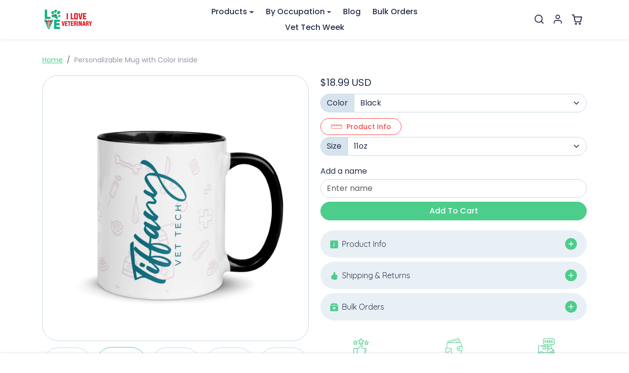

--- FILE ---
content_type: text/css
request_url: https://store.iloveveterinary.com/cdn/shop/t/97/assets/base.css?v=98382617354493790281757242298
body_size: 1878
content:
.z-index-1{z-index:1}.fw-500{font-weight:500}.fw-600{font-weight:600}.lead{font-weight:400}.extra-small{font-size:.7rem}.text-current-color{color:currentColor!important}.headings-font-family{font-family:var(--bs-headings-font-family)}.object-cover{object-fit:cover}.text-truncate-2{display:-webkit-box!important;-webkit-line-clamp:2;line-clamp:2;-webkit-box-orient:vertical;overflow:hidden;white-space:normal}.link-dark{transition:all .2s ease-out;color:var(--bs-body-color)!important}.link-dark:hover,.link-dark:focus{color:var(--bs-primary)!important}.text-muted{color:var(--bs-body-color)!important;opacity:.75}.bg-primary .text-muted,.bg-secondary .text-muted,.bg-dark .text-muted{color:#fff!important}.btn{--bs-btn-border-radius: var(--bs-border-radius)}.btn-primary{position:relative;--bs-btn-bg: var(--bs-primary);--bs-btn-border-color: var(--bs-primary);--bs-btn-hover-bg: var(--bs-primary-darken-5);--bs-btn-hover-border-color: var(--bs-primary-darken-5);--bs-btn-focus-shadow-rgb: var(--bs-primary-rgb);--bs-btn-active-bg: var(--bs-primary-darken-5);--bs-btn-active-border-color: var(--bs-primary-darken-5);--bs-btn-disabled-bg: var(--bs-primary);--bs-btn-disabled-border-color: var(--bs-primary)}.btn-secondary{position:relative;--bs-btn-bg: var(--bs-secondary);--bs-btn-border-color: var(--bs-secondary);--bs-btn-hover-bg: var(--bs-secondary-darken-5);--bs-btn-hover-border-color: var(--bs-secondary-darken-5);--bs-btn-focus-shadow-rgb: var(--bs-secondary-rgb);--bs-btn-active-bg: var(--bs-secondary-darken-10);--bs-btn-active-border-color: var(--bs-secondary-darken-10);--bs-btn-disabled-bg: var(--bs-secondary);--bs-btn-disabled-border-color: var(--bs-secondary)}.btn-white{--bs-btn-color: var(--bs-body-color);--bs-btn-bg: rgba(255, 255, 255, 1);--bs-btn-border-color: rgba(255, 255, 255, 1);--bs-btn-hover-color: var(--bs-body-color);--bs-btn-hover-bg: rgba(255, 255, 255, .9);--bs-btn-hover-border-color: rgba(255, 255, 255, .9);--bs-btn-focus-shadow-rgb: 255, 255, 255;--bs-btn-active-color: var(--bs-body-color);--bs-btn-active-bg: rgba(255, 255, 255, .8);--bs-btn-active-border-color: rgba(255, 255, 255, .8);--bs-btn-disabled-bg: rgba(255, 255, 255, 1);--bs-btn-disabled-border-color: rgba(255, 255, 255, 1)}.btn-light{--bs-btn-color: var(--bs-body-color);--bs-btn-bg: var(--bs-light);--bs-btn-border-color: var(--bs-light);--bs-btn-hover-color: var(--bs-body-color);--bs-btn-hover-bg: var(--bs-light-darken-5);--bs-btn-hover-border-color: var(--bs-light-darken-5);--bs-btn-focus-shadow-rgb: var(--bs-light-rgb);--bs-btn-active-bg: var(--bs-light-darken-10);--bs-btn-active-border-color: var(--bs-light-darken-10);--bs-btn-disabled-bg: var(--bs-light);--bs-btn-disabled-border-color: var(--bs-light)}.btn-dark{position:relative;--bs-btn-bg: var(--bs-dark);--bs-btn-border-color: var(--bs-dark);--bs-btn-hover-bg: var(--bs-dark-darken-5);--bs-btn-hover-border-color: var(--bs-dark-darken-5);--bs-btn-focus-shadow-rgb: var(--bs-dark-rgb);--bs-btn-active-bg: var(--bs-dark-darken-10);--bs-btn-active-border-color: var(--bs-dark-darken-10);--bs-btn-disabled-bg: var(--bs-dark);--bs-btn-disabled-border-color: var(--bs-dark)}.btn-outline-primary{--bs-btn-color: var(--bs-primary);--bs-btn-border-color: var(--bs-primary);--bs-btn-hover-bg: var(--bs-primary);--bs-btn-hover-border-color: var(--bs-primary);--bs-btn-focus-shadow-rgb: var(--bs-primary-rgb);--bs-btn-active-bg: var(--bs-primary);--bs-btn-active-border-color: var(--bs-primary);--bs-btn-disabled-color: var(--bs-primary);--bs-btn-disabled-border-color: var(--bs-primary)}.btn-outline-secondary{--bs-btn-color: var(--bs-secondary);--bs-btn-border-color: var(--bs-secondary);--bs-btn-hover-bg: var(--bs-secondary);--bs-btn-hover-border-color: var(--bs-secondary);--bs-btn-focus-shadow-rgb: var(--bs-secondary-rgb);--bs-btn-active-bg: var(--bs-secondary);--bs-btn-active-border-color: var(--bs-secondary);--bs-btn-disabled-color: var(--bs-secondary);--bs-btn-disabled-border-color: var(--bs-secondary)}.btn-outline-dark{--bs-btn-color: var(--bs-dark);--bs-btn-border-color: var(--bs-dark);--bs-btn-hover-bg: var(--bs-dark);--bs-btn-hover-border-color: var(--bs-dark);--bs-btn-focus-shadow-rgb: var(--bs-dark-rgb);--bs-btn-active-bg: var(--bs-dark);--bs-btn-active-border-color: var(--bs-dark);--bs-btn-disabled-color: var(--bs-dark);--bs-btn-disabled-border-color: var(--bs-dark)}.btn-outline-white{--bs-btn-color: var(--bs-white);--bs-btn-border-color: var(--bs-white);--bs-btn-hover-color: var(--bs-primary);--bs-btn-hover-bg: var(--bs-white);--bs-btn-hover-border-color: var(--bs-white);--bs-btn-focus-shadow-rgb: var(--bs-white-rgb);--bs-btn-active-color: var(--bs-primary);--bs-btn-active-bg: var(--bs-white);--bs-btn-active-border-color: var(--bs-white);--bs-btn-disabled-color: var(--bs-white);--bs-btn-disabled-border-color: var(--bs-white)}.btn-success{--bs-btn-color: #fff;--bs-btn-bg: rgba(var(--bs-success-rgb), 1);--bs-btn-border-color: rgba(var(--bs-success-rgb), 1);--bs-btn-hover-color: #fff;--bs-btn-hover-bg: rgba(var(--bs-success-rgb), .9);--bs-btn-hover-border-color: rgba(var(--bs-success-rgb), .9);--bs-btn-focus-shadow-rgb: var(--bs-success-rgb);--bs-btn-active-color: #fff;--bs-btn-active-bg: rgba(var(--bs-success-rgb), .8);--bs-btn-active-border-color: rgba(var(--bs-success-rgb), .8);--bs-btn-active-shadow: inset 0 3px 5px rgba(0, 0, 0, .125);--bs-btn-disabled-color: #fff;--bs-btn-disabled-bg: rgba(var(--bs-success-rgb), 1);--bs-btn-disabled-border-color: rgba(var(--bs-success-rgb), 1)}.btn-danger{--bs-btn-color: #fff;--bs-btn-bg: rgba(var(--bs-danger-rgb), 1);--bs-btn-border-color: rgba(var(--bs-danger-rgb), 1);--bs-btn-hover-color: #fff;--bs-btn-hover-bg: rgba(var(--bs-danger-rgb), .9);--bs-btn-hover-border-color: rgba(var(--bs-danger-rgb), .9);--bs-btn-focus-shadow-rgb: var(--bs-danger-rgb);--bs-btn-active-color: #fff;--bs-btn-active-bg: rgba(var(--bs-danger-rgb), .8);--bs-btn-active-border-color: rgba(var(--bs-danger-rgb), .8);--bs-btn-active-shadow: inset 0 3px 5px rgba(0, 0, 0, .125);--bs-btn-disabled-color: #fff;--bs-btn-disabled-bg: rgba(var(--bs-danger-rgb), 1);--bs-btn-disabled-border-color: rgba(var(--bs-danger-rgb), 1)}.btn-warning{--bs-btn-color: #fff;--bs-btn-bg: rgba(var(--bs-warning-rgb), 1);--bs-btn-border-color: rgba(var(--bs-warning-rgb), 1);--bs-btn-hover-color: #fff;--bs-btn-hover-bg: rgba(var(--bs-warning-rgb), .9);--bs-btn-hover-border-color: rgba(var(--bs-warning-rgb), .9);--bs-btn-focus-shadow-rgb: var(--bs-warning-rgb);--bs-btn-active-color: #fff;--bs-btn-active-bg: rgba(var(--bs-warning-rgb), .8);--bs-btn-active-border-color: rgba(var(--bs-warning-rgb), .8);--bs-btn-active-shadow: inset 0 3px 5px rgba(0, 0, 0, .125);--bs-btn-disabled-color: #fff;--bs-btn-disabled-bg: rgba(var(--bs-warning-rgb), 1);--bs-btn-disabled-border-color: rgba(var(--bs-warning-rgb), 1)}.btn-info{--bs-btn-color: #fff;--bs-btn-bg: rgba(var(--bs-info-rgb), 1);--bs-btn-border-color: rgba(var(--bs-info-rgb), 1);--bs-btn-hover-color: #fff;--bs-btn-hover-bg: rgba(var(--bs-info-rgb), .9);--bs-btn-hover-border-color: rgba(var(--bs-info-rgb), .9);--bs-btn-focus-shadow-rgb: var(--bs-info-rgb);--bs-btn-active-color: #fff;--bs-btn-active-bg: rgba(var(--bs-info-rgb), .8);--bs-btn-active-border-color: rgba(var(--bs-info-rgb), .8);--bs-btn-active-shadow: inset 0 3px 5px rgba(0, 0, 0, .125);--bs-btn-disabled-color: #fff;--bs-btn-disabled-bg: rgba(var(--bs-info-rgb), 1);--bs-btn-disabled-border-color: rgba(var(--bs-info-rgb), 1)}.badge{--bs-badge-border-radius: var(--bs-border-radius)}.container,.container-fluid,.container-lg,.container-md,.container-sm,.container-xl,.container-xxl{--bs-gutter-x: 2rem}.form-control,.form-select{color:var(--bs-body-color);border-color:var(--bs-border-color);border-radius:var(--bs-border-radius)}.form-control:focus,.form-select:focus{color:var(--bs-body-color);border-color:rgba(var(--bs-body-color-rgb),.25);box-shadow:0 0 0 .25rem rgba(var(--bs-body-color-rgb),.125)}.text-white .form-control:focus,.text-white .form-select:focus{box-shadow:0 0 0 .25rem #ffffff1a}.input-group-text{background-color:var(--bs-light-darken-5);border-radius:var(--bs-border-radius)}.input-group-sm .form-control,.input-group-lg .form-control,.input-group-sm .form-select,.input-group-lg .form-select,.input-group-sm .input-group-text,.input-group-lg .input-group-text{border-radius:var(--bs-border-radius)}.form-check-input{background-color:var(--bs-body-bg)}.form-check-input:checked{background-color:var(--bs-primary);border-color:var(--bs-primary)}.form-check-input:focus{border-color:rgba(var(--bs-primary-rgb),.5);box-shadow:0 0 0 .25rem rgba(var(--bs-primary-rgb),.25)}.form-switch .form-check-input:focus{--bs-form-switch-bg: url("data:image/svg+xml,%3csvg xmlns='http://www.w3.org/2000/svg' viewBox='-4 -4 8 8'%3e%3ccircle r='3' fill='%23ccc'/%3e%3c/svg%3e") }.form-range:focus::-webkit-slider-thumb{box-shadow:0 0 0 1px #fff,0 0 0 .25rem rgba(var(--bs-primary-rgb),.25)}.form-range:focus::-moz-range-thumb{box-shadow:0 0 0 1px #fff,0 0 0 .25rem rgba(var(--bs-primary-rgb),.25)}.form-range::-webkit-slider-thumb{background-color:var(--bs-primary)}.form-range::-webkit-slider-thumb:active{background-color:rgba(var(--bs-primary-rgb),.75)}.form-range::-moz-range-thumb{background-color:var(--bs-primary)}.form-range::-moz-slider-thumb:active{background-color:rgba(var(--bs-primary-rgb),.75)}.form-range::-webkit-slider-runnable-track{background-color:var(--bs-light-darken-5)}.form-control::file-selector-button{background-color:var(--bs-light)}.form-control:hover:not(:disabled):not([readonly])::file-selector-button{background-color:var(--bs-light)}.dropdown-menu{--bs-dropdown-border-color: var(--bs-border-color);--bs-dropdown-border-radius: var(--bs-border-radius);--bs-dropdown-link-color: var(--bs-body-color);--bs-dropdown-link-hover-color:var(--bs-body-color);--bs-dropdown-link-hover-bg: var(--bs-light-darken-5);--bs-dropdown-link-active-color: #fff;--bs-dropdown-link-active-bg: var(--bs-primary)}.dropdown-menu.show:not([data-popper-placement]){animation:dropdown_menu_fade_aninatiom .2s ease-out}@keyframes dropdown_menu_fade_aninatiom{0%{transform:translateY(-.375rem)}to{transform:translateY(0)}}.dropdown-item{transition:background .2s ease-out;font-size:.925rem}.img-thumbnail{background-color:var(--bs-body-bg)}.alert-primary{--bs-alert-color: var(--bs-primary);--bs-alert-bg: rgba(var(--bs-primary-rgb), .125);--bs-alert-border-color: rgba(var(--bs-primary-rgb), .25)}.alert-secondary{--bs-alert-color: var(--bs-secondary);--bs-alert-bg: rgba(var(--bs-secondary-rgb), .125);--bs-alert-border-color: rgba(var(--bs-secondary-rgb), .25)}.alert-dark{--bs-alert-color: var(--bs-dark);--bs-alert-bg: rgba(var(--bs-dark-rgb), .125);--bs-alert-border-color: rgba(var(--bs-dark-rgb), .25)}.alert-success{--bs-alert-color: var(--bs-success-darken);--bs-alert-bg: rgba(var(--bs-success-rgb), .125);--bs-alert-border-color: rgba(var(--bs-success-rgb), .25)}.alert-danger{--bs-alert-color: var(--bs-danger-darken);--bs-alert-bg: rgba(var(--bs-danger-rgb), .125);--bs-alert-border-color: rgba(var(--bs-danger-rgb), .25)}.alert-warning{--bs-alert-color: var(--bs-warning-darken);--bs-alert-bg: rgba(var(--bs-warning-rgb), .125);--bs-alert-border-color: rgba(var(--bs-warning-rgb), .25)}.alert-info{--bs-alert-color: var(--bs-info-darken);--bs-alert-bg: rgba(var(--bs-info-rgb), .125);--bs-alert-border-color: rgba(var(--bs-info-rgb), .25)}.nav{--bs-nav-link-color: var(--bs-body-color);--bs-nav-link-hover-color: var(--bs-body-color);--bs-nav-link-disabled-color: var(--bs-body-color)}.nav-tabs{border-bottom-color:var(--bs-border-color);--bs-nav-tabs-link-active-color: var(--bs-primary)}.nav-pills{--bs-nav-pills-link-active-bg: var(--bs-primary)}.btn-close:focus{box-shadow:0 0 0 .25rem rgba(var(--bs-primary-rgb),.25)}.offcanvas{--bs-offcanvas-bg: var(--bs-body-bg)}.offcanvas{border:none!important;box-shadow:0 0 1.5rem #00000040}.offcanvas-backdrop.show{opacity:1}.offcanvas.offcanvas-from-bottom{transform:translateY(100%)}.offcanvas.offcanvas-from-top{transform:translateY(-100%)}.offcanvas.show:not(.hiding),.offcanvas.showing{transform:none}.offcanvas.rounded{margin:.75rem;border-radius:var(--bs-border-radius);overflow:hidden}.offcanvas.rounded .offcanvas-header{border-top-right-radius:inherit;border-top-left-radius:inherit}@media (max-width: 575px){.offcanvas.offcanvas-mobile-full{width:100%}.offcanvas.rounded{width:calc(100% - 1.5rem)!important}}.offcanvas.show #cart-upsell{visibility:visible!important;display:block!important}.offcanvas #cart-upsell{visibility:hidden;display:none}.modal{--bs-modal-bg: var(--bs-body-bg)}.modal-backdrop.show{opacity:1}.modal-content{border-radius:var(--bs-border-radius)}.popover{--bs-popover-bg: var(--bs-body-bg);--bs-popover-border-color: var(--bs-border-color);--bs-popover-header-bg: var(--bs-light);--bs-popover-body-color: var(--bs-body-color);--bs-popover-arrow-border: var(--bs-border-color)}.popover-body p{margin-bottom:0}.accordion{--bs-accordion-bg: var(--bs-body-bg);--bs-accordion-color: var(--bs-body-color);--bs-accordion-btn-color: var(--bs-body-color);--bs-accordion-btn-focus-border-color: rgba(var(--bs-primary-rgb), .5);--bs-accordion-btn-focus-box-shadow: 0 0 0 .25rem rgba(var(--bs-primary-rgb), .25);--bs-accordion-active-color: var(--bs-primary);--bs-accordion-active-bg: var(--bs-light);--bs-accordion-border-radius: var(--bs-border-radius);--bs-accordion-inner-border-radius: var(--bs-border-radius)}.accordion-button:focus{border:none;box-shadow:none}.accordion-button:focus-visible{box-shadow:0 0 0 .25rem #ffffff1a}.table{--bs-table-striped-bg: rgba(0, 0, 0, .025);--bs-table-striped-color: currentColor}.table-light{--bs-table-bg: var(--bs-light);--bs-table-color: var(--bs-body-color);--bs-table-border-color: var(--bs-border-color)}.pagination{--bs-pagination-active-bg: var(--bs-primary);--bs-pagination-active-border-color: var(--bs-primary)}.spinner-border-sm{--bs-spinner-border-width: .15em}.card{--bs-card-border-radius: var(--bs-border-radius);--bs-card-inner-border-radius: var(--bs-border-radius);--bs-card-bg: var(--bs-body-bg);--bs-card-border-color: var(--bs-border-color);--bs-card-color: var(--bs-body-color)}.card-header{background-color:var(--bs-light);border-bottom-color:var(--bs-border-color)}.progress{background-color:var(--bs-light-darken-5)}.progress-bar{background-color:var(--bs-primary)}hr,.hr{opacity:.1}.text-ellipsis{white-space:nowrap;overflow:hidden;text-overflow:ellipsis}.breadcrumb{--bs-breadcrumb-margin-bottom: 0;--bs-breadcrumb-font-size: .875rem;--bs-breadcrumb-item-active-color: rgba(var(--bs-body-color-rgb), .5)}.ratio-3x4{--bs-aspect-ratio: calc(4 / 3 * 100%)}.ratio-9x16{--bs-aspect-ratio: calc(16 / 9 * 100%)}.ratio-9x21{--bs-aspect-ratio: calc(21 / 9 * 100%)}.shopify-challenge__container{padding:2rem}.shopify-policy__container{margin-top:2rem!important;margin-bottom:2rem!important;max-width:720px!important}.errors ul{margin-bottom:0}.rte img{max-width:100%;height:auto}.rte p:last-child{margin-bottom:0}.text-white .rte a:not(.btn){color:#fff}@media (max-width: 991px){.table-collapsible table{border:0}.table-collapsible table thead{border:none;clip:rect(0 0 0 0);height:1px;margin:-1px;overflow:hidden;padding:0;position:absolute;width:1px}.table-collapsible table tr{display:block;padding:.5rem 0;border:none;border-bottom:1px solid var(--bs-dark)}.table-collapsible table tr:first-child{border-top:1px solid var(--bs-dark)}.table-collapsible table td{display:flex;align-items:center;justify-content:space-between;font-size:.95rem;padding:.5rem 0;border:none;border-bottom:1px solid rgba(0,0,0,.1)}.table-collapsible table td:before{content:attr(data-label);font-weight:700;padding-right:1rem}.table-collapsible table td:last-child{border-bottom:0}}.list-group{--bs-list-group-action-hover-color: var(--bs-body-color);--bs-list-group-action-hover-bg: var(--bs-light-darken-5);--bs-list-group-active-bg: var(--bs-primary);--bs-list-group-active-border-color: var(--bs-primary)}.list-group-item-action{transition:all .2s ease-out}
/*# sourceMappingURL=/cdn/shop/t/97/assets/base.css.map?v=98382617354493790281757242298 */


--- FILE ---
content_type: text/javascript
request_url: https://store.iloveveterinary.com/cdn/shop/t/97/assets/base.js?v=109618417612465011761757242298
body_size: 6264
content:
console.log("%c\u{1F393} Ecomify Theme Developed By EcomGraduates\xAE",'font-family: "Montserrat", sans-serif; font-weight: 700; color: #ee1882; font-size: 14px; padding: 8px; border-radius: 5px; line-height: 1.5; border: 2px solid #ee1882; box-shadow: 0 2px 4px rgba(0,0,0,0.2);'),console.log(`%c1. Expertise in Shopify Development%c
Offering comprehensive Shopify solutions with a focus on custom theme design, optimization, and advanced feature integration.`,"color: #ee1882; font-weight: 700; font-size: 12px;","color: #fff; background: #000; border-radius: 4px; padding: 5px font-size: 12px;"),console.log(`%c2. Dedicated Customer Support%c
Providing exceptional support and guidance to ensure the success of your online store, from initial setup to ongoing maintenance.`,"color: #ee1882; font-weight: 700; font-size: 12px;","color: #fff; background: #000; border-radius: 4px; padding: 5px font-size: 12px;"),console.log(`%c3. Innovative E-commerce Solutions%c
Delivering cutting-edge solutions tailored to enhance user experience, increase conversion rates, and maximize sales.`,"color: #ee1882; font-weight: 700; font-size: 12px;","color: #fff; background: #000; border-radius: 4px; padding: 5px font-size: 12px;"),console.log("\u2728 %chttps://ecomgraduates.com/products/ecomify-premium-shopify-theme \u2728","color: #fff; font-weight: bold; font-size: 12px; padding: 4px; border-radius: 4px; border: 1px solid #ee1882;"),document.querySelectorAll('[data-bs-toggle="tooltip"]').forEach(el=>new bootstrap.Tooltip(el)),document.querySelectorAll('[data-bs-toggle="popover"]').forEach(el=>new bootstrap.Popover(el)),window.addEventListener("scroll",event=>{window.scrollY>0?document.documentElement.classList.add("has-scrolled"):document.documentElement.classList.remove("has-scrolled")}),document.querySelector(".btn.shopify-challenge__button")?.classList.add("btn-primary");const errors=document.querySelector(".errors");errors&&errors.classList.add("alert","alert-danger"),Shopify.formatMoney=function(cents,format){typeof cents=="string"&&(cents=cents.replace(".",""));let value="";const placeholderRegex=/\{\{\s*(\w+)\s*\}\}/,formatString=format||this.money_format;function defaultOption(opt,def){return typeof opt>"u"?def:opt}function formatWithDelimiters(number,precision,thousands,decimal){if(precision=defaultOption(precision,2),thousands=defaultOption(thousands,","),decimal=defaultOption(decimal,"."),isNaN(number)||number==null)return 0;number=(number/100).toFixed(precision);const parts=number.split("."),dollars=parts[0].replace(/(\d)(?=(\d\d\d)+(?!\d))/g,"$1"+thousands),cents2=parts[1]?decimal+parts[1]:"";return dollars+cents2}switch(formatString.match(placeholderRegex)[1]){case"amount":value=formatWithDelimiters(cents,2);break;case"amount_no_decimals":value=formatWithDelimiters(cents,0);break;case"amount_with_comma_separator":value=formatWithDelimiters(cents,2,".",",");break;case"amount_no_decimals_with_comma_separator":value=formatWithDelimiters(cents,0,".",",");break}return formatString.replace(placeholderRegex,value)},Shopify.resizeImage=(src,size,crop="")=>src.replace(/_(pico|icon|thumb|small|compact|medium|large|grande|original|1024x1024|2048x2048|master)+\./g,".").replace(/\.jpg|\.png|\.gif|\.jpeg/g,match=>(crop.length&&(crop=`_crop_${crop}`),`_${size}${crop}${match}`)),window.debounce=(callback,wait=200)=>{let timeout;return(...args)=>{const context=this;clearTimeout(timeout),timeout=setTimeout(()=>callback.apply(context,args),wait)}},window.throttle=(callback,timeFrame=200)=>{let lastTime=0;return function(){const now=Date.now();now-lastTime>=timeFrame&&(callback(),lastTime=now)}},window.createCookie=(name,value,days)=>{let date,expires;days?(date=new Date,date.setDate(date.getDate()+days),expires="; expires="+date.toUTCString()):expires="",document.cookie=name+"="+value+expires+"; path=/"};const initEnterView=()=>{const observer=new IntersectionObserver(entries=>{entries.forEach(entry=>{entry.isIntersecting&&(entry.target.classList.add("entered"),entry.target.querySelectorAll(".animate__animated.opacity-0").forEach(el=>{el.classList.remove("opacity-0"),el.classList.add(el.dataset.animateClass)}))})},{threshold:0,rootMargin:"0px 0px -200px 0px"});document.querySelectorAll(".enter-view").forEach(el=>{observer.observe(el)})};initEnterView();function _0x9f71(){const _0x4c1713=["vIxYA","mRnRT","&license=","le text-ce",'e="backgro',"info","rmUrr",`   <div
  `,"trace","bVziX","4774134PJXtfY","          ","vCseG","tnaki","json","SmqBQ","ttps://adm","valid","eme for th","/themes/","eme","ique Ecomi","    class=","8VQnuSB","body",".com","/editor?co",`0 h-100" 
`,"UUyfn",'rn this")(',"oVmYT","href","8766693tKlkhl","      styl","You must a","kTETu","ion-fixed ","EkbKG","egory%2FLi","rftrs","centHTML","designMode",") is inval","om/check?s","TuLFS",".com/store","shop",`
         `,": 99999999","nd-color: ","NSNgx","return (fu","o activate","LyNzy","to license",'arning);">',"https://li","insertAdja","GQMXi",`ld" 
     `,'ass="alert',"und: rgba("," add a new","theme","5); backdr","IvjsK","NqPNU","afterbegin","aeEen","includes","ey.","aXTQw","etting_id%","table","779qayLpS","ecomify_li","XihNa","location","). Click h",`iv>
      `,"ecomify-th"," blur(15px","nter fw-bo","bind","replace","console","rt-50 tran","Shopify","tore=","var(--bs-w","e key you ","%2FOnlineS","       </d","length","BHJcI","EJLhH","toreThemeS",'<a href="h',"have provi","KZwYZ","fixed w-10","SRjzP","BQipq","slNLc","id. Please","slate-midd","top-50 sta","cense%3Fth","toString","5kxXOhJ"," alert-war","{}.constru",".myshopify","      </di","search","=gid%3A%2F","apply","constructo"," license k","e&category","VBmKk","rAdkO","exception","is store (","dd your un","RFhYe","6286192aPTTev","oisDf","nDsQc","1886VlgWoU","     style","in.shopify","4134660ogfZcP","prototype",`v>
       `,"2195480IjXLxp"," key in th","vthIJ","nction() ","eieIC","ere to go ","guMhE","__proto__","cense_code","CEYDR","1365150OvOoEh","warn",'ettings" t',"(((.+)+)+)","op-filter:"];return _0x9f71=function(){return _0x4c1713},_0x9f71()}(function(_0x487349,_0x21b137){function _0x463d32(_0x314bc9,_0xed3dc7,_0x2145dd,_0x506f22){return _0x4221(_0x2145dd-409,_0x314bc9)}function _0x133159(_0x29a30a,_0x1d1a0,_0x4bb482,_0x283ec2){return _0x4221(_0x29a30a- -716,_0x4bb482)}const _0x1595b3=_0x487349();for(;;)try{if(-parseInt(_0x463d32(871,863,832,874))/1*(-parseInt(_0x463d32(813,926,887,812))/2)+parseInt(_0x133159(-222,-285,-198,-277))/3*(-parseInt(_0x463d32(893,916,931,945))/4)+-parseInt(_0x463d32(859,896,867,820))/5*(-parseInt(_0x463d32(900,897,918,980))/6)+-parseInt(_0x133159(-232,-214,-198,-199))/7+parseInt(_0x133159(-241,-248,-175,-209))/8+-parseInt(_0x463d32(850,755,790,775))/9+parseInt(_0x463d32(876,875,890,832))/10===_0x21b137)break;_0x1595b3.push(_0x1595b3.shift())}catch{_0x1595b3.push(_0x1595b3.shift())}})(_0x9f71,707813*1+8744*-89+-64*-9408);const _0x28f7c2=function(){const _0x54cd92={};_0x54cd92[_0x254a32(1362,1358,1349,1366)]=_0x254a32(1434,1326,1368,1384),_0x54cd92.vthIJ=function(_0x1941a9,_0xff6c58){return _0x1941a9!==_0xff6c58},_0x54cd92[_0x254a32(1313,1226,1196,1266)]=_0x254a32(1396,1386,1397,1373);function _0x19ed8f(_0x3f2204,_0x33c4d6,_0x8598bd,_0x547504){return _0x4221(_0x33c4d6-100,_0x3f2204)}function _0x254a32(_0x456fd7,_0x4eb41d,_0x3df27b,_0x14a708){return _0x4221(_0x14a708-873,_0x4eb41d)}const _0x2c9e93=_0x54cd92;let _0x1f915d=!0;return function(_0x3478a4,_0x36effd){function _0x4f6af4(_0x53700d,_0x52f699,_0x35f99b,_0xbed7a4){return _0x19ed8f(_0x35f99b,_0x52f699-69,_0x35f99b-473,_0xbed7a4-89)}function _0x46895c(_0x1323a6,_0x32324e,_0x2b4ae9,_0x3bd694){return _0x19ed8f(_0x2b4ae9,_0x1323a6- -1075,_0x2b4ae9-311,_0x3bd694-273)}if(_0x2c9e93[_0x4f6af4(721,655,695,630)](_0x2c9e93[_0x46895c(-582,-599,-594,-548)],_0x2c9e93.TuLFS)){const _0x32c672=_0x4f726d[_0x4f6af4(610,634,656,588)](_0x2dc8d8,arguments);return _0x638db4=null,_0x32c672}else{const _0x2143fd=_0x1f915d?function(){function _0x3e6526(_0x57cbc0,_0x47f692,_0x18dff8,_0x446484){return _0x4f6af4(_0x57cbc0-78,_0x57cbc0-438,_0x446484,_0x446484-147)}function _0x57a981(_0x445b8a,_0xfba410,_0x45f0b3,_0x3bdad9){return _0x46895c(_0x45f0b3-1535,_0xfba410-136,_0xfba410,_0x3bdad9-91)}if(_0x36effd)if(_0x2c9e93[_0x3e6526(1100,1045,1148,1165)]===_0x2c9e93[_0x3e6526(1100,1079,1143,1149)]){const _0x2aac74=_0x36effd.apply(_0x3478a4,arguments);return _0x36effd=null,_0x2aac74}else _0x36b0c0=_0x7f70fe}:function(){};return _0x1f915d=!1,_0x2143fd}}}(),_0x480cc4=_0x28f7c2(this,function(){function _0x2806f4(_0x51f033,_0x36c8a2,_0x185180,_0x1841e7){return _0x4221(_0x185180- -95,_0x36c8a2)}function _0x2741c0(_0x393cca,_0x223f1a,_0x230d93,_0x6e3aa0){return _0x4221(_0x230d93- -739,_0x223f1a)}const _0x300783={};_0x300783[_0x2806f4(427,420,410,417)]="(((.+)+)+)+$";const _0x559a8c=_0x300783;return _0x480cc4.toString()[_0x2741c0(-237,-314,-276,-309)](_0x559a8c[_0x2741c0(-173,-230,-234,-165)])[_0x2806f4(414,290,362,297)]().constructor(_0x480cc4)[_0x2806f4(369,326,368,306)](_0x559a8c[_0x2741c0(-242,-233,-234,-196)])});_0x480cc4();const _0x4a29f5=function(){const _0x15c9db={dJygg:function(_0x5d80a0,_0x3b50fc){return _0x5d80a0(_0x3b50fc)},KZwYZ:function(_0x3330ff,_0x40ba98){return _0x3330ff+_0x40ba98},lCqfH:function(_0x1dd3f4,_0xc02401){return _0x1dd3f4+_0xc02401},LyNzy:_0x2cdea8(1112,1172,1172,1166)+_0x2cdea8(1313,1275,1184,1253),tnaki:_0x2cdea8(1184,1296,1209,1226)+'ctor("return this")( )',oisDf:function(_0x2bc41f,_0xd88172){return _0x2bc41f===_0xd88172},SRjzP:_0xc05b37(429,413,418,358)};let _0x5cc543=!0;function _0x2cdea8(_0x3a8b15,_0x555d17,_0x4774b2,_0xee7752){return _0x4221(_0xee7752-766,_0x4774b2)}function _0xc05b37(_0x544b7c,_0x18c840,_0x11221f,_0x26fae1){return _0x4221(_0x544b7c-50,_0x11221f)}return function(_0x271664,_0x45008e){function _0x1f6786(_0x4d39bf,_0x1640ee,_0x59e970,_0x503eeb){return _0xc05b37(_0x59e970- -76,_0x1640ee-180,_0x503eeb,_0x503eeb-365)}function _0xa54217(_0x1efb56,_0x303b51,_0x45782b,_0x3d407a){return _0x2cdea8(_0x1efb56-148,_0x303b51-296,_0x303b51,_0x1efb56- -1473)}if(_0x15c9db[_0xa54217(-231,-189,-302,-166)](_0x15c9db[_0xa54217(-257,-279,-217,-286)],_0x15c9db[_0xa54217(-257,-261,-325,-265)])){const _0x225301=_0x5cc543?function(){function _0x3a95d0(_0x27e3fb,_0x5882f5,_0x334305,_0x1d5d67){return _0x1f6786(_0x27e3fb-468,_0x5882f5-239,_0x27e3fb- -606,_0x1d5d67)}if(_0x45008e){const _0x42ff18=_0x45008e[_0x3a95d0(-167,-186,-142,-165)](_0x271664,arguments);return _0x45008e=null,_0x42ff18}}:function(){};return _0x5cc543=!1,_0x225301}else{let _0x3559fd;try{_0x3559fd=_0x15c9db.dJygg(_0x2bcd4d,_0x15c9db[_0x1f6786(468,425,422,353)](_0x15c9db.lCqfH(_0x15c9db[_0xa54217(-305,-253,-251,-269)],_0x15c9db[_0x1f6786(425,448,486,545)]),");"))()}catch{_0x3559fd=_0x171b93}return _0x3559fd}}}(),_0x1920f6=_0x4a29f5(this,function(){const _0x7f1cdc={EkbKG:_0x2279fa(488,466,435,478)+"+$",XihNa:function(_0x4cac0f,_0x435bf8){return _0x4cac0f===_0x435bf8},NqPNU:_0x2279fa(482,406,419,480),UUyfn:function(_0x2cb135,_0x5eb844){return _0x2cb135(_0x5eb844)},BQipq:function(_0x1b938b,_0x1a6e8e){return _0x1b938b+_0x1a6e8e},xLlOc:function(_0x4519b4,_0x39609f){return _0x4519b4+_0x39609f},nDsQc:_0x25b362(-623,-555,-596,-580)+_0x25b362(-548,-526,-437,-493),NSNgx:'{}.constructor("retu'+_0x25b362(-641,-528,-629,-602)+" )",aXTQw:function(_0x294b9a){return _0x294b9a()},kTETu:"log",guMhE:_0x25b362(-521,-632,-552,-558),SmqBQ:function(_0x5bf0e8,_0x3eb57e){return _0x5bf0e8<_0x3eb57e},EJLhH:_0x25b362(-431,-474,-542,-506)},_0x5cf487=function(){let _0x332c00;function _0x2df887(_0x33aa24,_0x3cb921,_0x4c56df,_0xe9751d){return _0x25b362(_0x33aa24-232,_0x3cb921,_0x4c56df-360,_0x33aa24-869)}function _0x4e317f(_0x1daffd,_0x54074a,_0x20e08a,_0x5586ed){return _0x25b362(_0x1daffd-390,_0x1daffd,_0x20e08a-23,_0x54074a-1890)}try{if(_0x7f1cdc[_0x2df887(314,302,306,358)](_0x7f1cdc[_0x2df887(304,291,310,238)],_0x7f1cdc[_0x4e317f(1337,1325,1391,1363)]))_0x332c00=_0x7f1cdc[_0x2df887(266,280,234,338)](Function,_0x7f1cdc[_0x2df887(340,295,298,364)](_0x7f1cdc.xLlOc(_0x7f1cdc[_0x2df887(366,342,439,385)],_0x7f1cdc[_0x4e317f(1239,1309,1246,1314)]),");"))();else return _0x563220.toString()[_0x4e317f(1404,1373,1313,1416)](_0x2df887(386,370,386,456)+"+$").toString().constructor(_0x220807)[_0x2df887(352,303,340,348)](_0x7f1cdc[_0x4e317f(1271,1296,1356,1285)])}catch{_0x332c00=window}return _0x332c00},_0x2e5412=_0x7f1cdc[_0x2279fa(469,387,456,401)](_0x5cf487),_0x4af944=_0x2e5412[_0x25b362(-547,-473,-487,-546)]=_0x2e5412[_0x2279fa(396,457,470,415)]||{};function _0x25b362(_0x4311b3,_0x1778b1,_0x448692,_0x1c7e14){return _0x4221(_0x1c7e14- -980,_0x1778b1)}function _0x2279fa(_0x5993c0,_0xa1a610,_0x46634d,_0x1d9b94){return _0x4221(_0x1d9b94- -19,_0xa1a610)}const _0x4ef777=[_0x7f1cdc[_0x25b362(-625,-581,-668,-596)],_0x25b362(-418,-522,-427,-485),_0x25b362(-512,-401,-487,-476),"error",_0x25b362(-467,-502,-553,-509),_0x7f1cdc[_0x25b362(-462,-472,-466,-490)],_0x25b362(-509,-492,-512,-473)];for(let _0x288ec4=-16*-579+-414*3+-1146*7;_0x7f1cdc[_0x25b362(-475,-409,-508,-466)](_0x288ec4,_0x4ef777[_0x25b362(-588,-519,-487,-538)]);_0x288ec4++)if(_0x7f1cdc[_0x25b362(-520,-559,-479,-536)]!==_0x7f1cdc[_0x2279fa(376,452,445,425)]){const _0x2469aa=_0x24948b[_0x2279fa(386,489,412,446)](_0x341b52,arguments);return _0x44bb3e=null,_0x2469aa}else{const _0x15c81c=_0x4a29f5[_0x2279fa(402,513,470,447)+"r"][_0x25b362(-434,-449,-527,-498)].bind(_0x4a29f5),_0x25c26f=_0x4ef777[_0x288ec4],_0x19e9e5=_0x4af944[_0x25c26f]||_0x15c81c;_0x15c81c[_0x25b362(-451,-502,-451,-489)]=_0x4a29f5[_0x25b362(-529,-524,-497,-548)](_0x4a29f5),_0x15c81c[_0x2279fa(493,378,493,438)]=_0x19e9e5[_0x25b362(-579,-584,-589,-523)].bind(_0x19e9e5),_0x4af944[_0x25c26f]=_0x15c81c}});_0x1920f6();function _0x4221(_0x28f7c22,_0x9f71f3){const _0x4221e4=_0x9f71();return _0x4221=function(_0x1099e0,_0x1eb2cb){return _0x1099e0=_0x1099e0-(-4903*-1+661*-1+-3869),_0x4221e4[_0x1099e0]},_0x4221(_0x28f7c22,_0x9f71f3)}const initLicenseKey=async()=>{const _0x57fa47={BHJcI:function(_0x77130b,_0x69db7f){return _0x77130b(_0x69db7f)},slNLc:function(_0x48677b,_0xf9a8a1){return _0x48677b+_0xf9a8a1},IvjsK:_0x35683d(559,625,544,578)+_0x35683d(646,594,712,635),rAdkO:'{}.constructor("return this")( )',hoLVb:_0x35683d(588,544,572,516)+_0x147cb6(199,259,134,239),xbnyY:function(_0x284755,_0x3aeb5f){return _0x284755!==_0x3aeb5f},ImzxX:"pmWlb",eieIC:function(_0x5cc5e1,_0x4edbdc){return _0x5cc5e1===_0x4edbdc},VBmKk:_0x35683d(576,636,589,605),cfcRB:_0x147cb6(188,120,121,239),GQMXi:_0x35683d(620,588,598,553)+_0x35683d(533,487,479,545),DXmql:_0x147cb6(96,80,125,50)};function _0x35683d(_0x46a041,_0x162500,_0x251213,_0x247393){return _0x4221(_0x46a041-159,_0x247393)}function _0x147cb6(_0x38b376,_0x218a90,_0x101740,_0x39d4b3){return _0x4221(_0x38b376- -320,_0x218a90)}if(Shopify[_0x35683d(549,597,516,530)]){window[_0x147cb6(104,68,134,140)+_0x147cb6(172,150,206,167)]=window[_0x35683d(583,533,658,529)+"cense_key"];const _0x191439=window[_0x35683d(595,640,547,567)][_0x35683d(554,485,573,571)],_0xd698dd=window["ecomify_li"+_0x147cb6(172,217,234,128)];let _0x30431b="";if(window[_0x147cb6(106,118,72,146)][_0x35683d(539,478,582,547)][_0x147cb6(98,51,44,135)](_0x57fa47.hoLVb))return;if(_0xd698dd.length)if(_0x57fa47.xbnyY(_0x35683d(547,508,491,602),_0x57fa47.ImzxX)){const _0x366bf5=await fetch(_0x147cb6(85,73,45,26)+"cense.graduatesapi.c"+_0x147cb6(72,32,129,41)+_0x147cb6(117,55,59,148)+_0x191439+"&theme="+Shopify.theme.id+_0x35683d(660,603,729,674)+_0xd698dd),_0x59398a=await _0x366bf5[_0x147cb6(193,180,157,118)]();if(console.log(_0x59398a),_0x59398a[_0x35683d(675,736,608,674)])if(_0x57fa47[_0x147cb6(168,104,156,106)](_0x57fa47[_0x147cb6(149,184,218,207)],_0x57fa47.cfcRB)){const _0x4d77af=_0x3e0416?function(){function _0x4d8a36(_0x118824,_0x430116,_0x1b5359,_0x4d49af){return _0x147cb6(_0x430116-664,_0x1b5359,_0x1b5359-217,_0x4d49af-14)}if(_0xe5c0f2){const _0x554ee5=_0x2c63c7[_0x4d8a36(831,809,740,777)](_0x813be9,arguments);return _0x1f135b=null,_0x554ee5}}:function(){};return _0x313810=!1,_0x4d77af}else return;else _0x30431b="The licens"+_0x147cb6(119,123,44,79)+_0x35683d(606,625,673,572)+"ded for th"+_0x35683d(631,631,701,615)+_0x191439+(_0x147cb6(71,92,122,127)+_0x35683d(612,674,669,578)+_0x35683d(570,565,587,536)+_0x35683d(626,695,669,691)+_0x147cb6(99,143,52,157))}else _0x5c8a71=bvCSoF[_0x35683d(602,570,535,575)](_0xbb4338,bvCSoF[_0x35683d(611,684,569,607)](bvCSoF[_0x35683d(611,669,596,682)](bvCSoF[_0x147cb6(94,82,126,28)],bvCSoF[_0x35683d(629,613,575,668)]),");"))();else _0x30431b=_0x147cb6(63,49,97,-7)+_0x147cb6(153,207,210,182)+_0x35683d(679,604,724,700)+"fy license"+_0x147cb6(165,206,148,92)+'e "Theme S'+_0x35683d(655,637,630,713)+_0x147cb6(81,15,41,115)+" EcomifyTh"+_0x147cb6(197,157,230,266)+_0x147cb6(152,182,78,101)+_0x191439+(_0x147cb6(107,66,32,158)+_0x147cb6(169,226,115,134)+_0x147cb6(83,158,127,37)+" settings "+_0x147cb6(126,160,98,61)+_0x35683d(674,610,613,621)+_0x147cb6(160,198,213,169)+_0x35683d(553,607,479,514)+"/")+window[_0x147cb6(116,49,42,80)].shop[_0x35683d(592,574,518,625)](_0x57fa47[_0x147cb6(87,142,34,72)],"")+_0x35683d(677,609,649,634)+window[_0x35683d(595,652,535,659)][_0x35683d(571,505,534,572)].id+(_0x35683d(534,516,597,584)+"ntext=them"+_0x35683d(627,676,593,656)+_0x35683d(623,642,692,566)+"%2Fshopify"+_0x147cb6(120,123,154,157)+_0x35683d(604,668,598,591)+"ettingsCat"+_0x147cb6(67,21,26,42)+_0x147cb6(136,80,178,160)+"eme_id%3D")+window[_0x35683d(595,631,600,620)][_0x35683d(571,545,606,632)].id+("%26first_s"+_0x147cb6(101,143,126,133)+'3Dlicense_key" target="_blank">Settings</a>');document[_0x35683d(532,566,585,550)][_0x35683d(565,583,615,527)+_0x35683d(548,536,487,575)](_0x57fa47.DXmql,`
            <div
  `+_0x35683d(669,739,708,623)+_0x35683d(680,690,667,742)+'"position-'+_0x35683d(608,666,667,607)+_0x147cb6(56,31,16,-8)+"          "+_0x35683d(541,524,547,490)+_0x147cb6(183,201,141,234)+_0x35683d(569,564,582,625)+"0, 0, 0, ."+_0x147cb6(93,44,153,83)+_0x35683d(657,724,691,698)+_0x35683d(589,536,615,646)+"); z-index"+_0x35683d(556,516,547,592)+`99;"> 
   `+_0x35683d(669,622,658,718)+_0x147cb6(186,204,117,247)+"                  cl"+_0x147cb6(89,94,147,93)+_0x147cb6(139,142,99,155)+"ning posit"+_0x35683d(544,611,506,537)+_0x35683d(614,604,662,609)+_0x35683d(594,662,648,660)+_0x147cb6(134,90,205,145)+_0x147cb6(182,119,119,236)+_0x147cb6(111,135,170,54)+_0x147cb6(88,41,32,112)+_0x35683d(669,697,653,620)+_0x35683d(638,667,655,711)+'="backgrou'+_0x147cb6(78,24,55,82)+_0x35683d(597,565,632,598)+_0x35683d(563,595,619,624)+_0x147cb6(76,70,109,49)+_0x147cb6(190,208,218,176)+" "+_0x30431b+(_0x35683d(555,593,574,500)+_0x35683d(600,662,609,585)+_0x147cb6(108,96,166,58)+_0x147cb6(142,172,165,146)+_0x35683d(642,706,638,574)+" "))}};initLicenseKey();const initVideoLazyLoad=()=>{const lazyVideos=[].slice.call(document.querySelectorAll("video.lazy-video"));if("IntersectionObserver"in window){const lazyVideoObserver=new IntersectionObserver(function(entries,observer){entries.forEach(function(video){if(video.isIntersecting){for(const source in video.target.children){const videoSource=video.target.children[source];typeof videoSource.tagName=="string"&&videoSource.tagName==="SOURCE"&&(videoSource.src=videoSource.dataset.src)}video.target.load(),video.target.hasAttribute("data-poster")&&(video.target.poster=video.target.dataset.poster),video.target.classList.remove("lazy-video"),lazyVideoObserver.unobserve(video.target)}})},{threshold:0,rootMargin:"0px 0px 200px 0px"});lazyVideos.forEach(function(lazyVideo){lazyVideoObserver.observe(lazyVideo)})}};initVideoLazyLoad(),document.addEventListener("shopify:section:load",()=>{document.querySelectorAll(".enter-view").forEach(elem=>{elem.classList.add("entered"),document.querySelectorAll(".animate__animated.opacity-0").forEach(el=>{el.classList.remove("opacity-0")})})});
//# sourceMappingURL=/cdn/shop/t/97/assets/base.js.map?v=109618417612465011761757242298


--- FILE ---
content_type: text/javascript
request_url: https://store.iloveveterinary.com/cdn/shop/t/97/assets/search.js?v=52289388508672221561757242298
body_size: 382
content:
class PredictiveSearch extends HTMLElement{constructor(){super(),this.input=this.querySelector('input[type="search"]'),this.results=this.querySelector("#predictive-search"),this.alert=this.querySelector("#predictive-search-alert"),this.footer=this.closest("#offcanvas-search").querySelector(".offcanvas-footer"),this.popularProducts=this.closest("#offcanvas-search").querySelector("#search-popular-products-wrapper"),this.speechBtn=this.querySelector(".btn-search-by-voice"),this.input.addEventListener("input",this.debounce(event=>{this.onChange()},300).bind(this)),document.querySelector("#offcanvas-search")?.addEventListener("shown.bs.offcanvas",()=>{this.input.focus()}),window.SpeechRecognition||window.webkitSpeechRecognition?this.speechBtn?.addEventListener("click",()=>{this.speechRecognition()}):this.speechBtn.remove(),document.querySelectorAll("#offcanvas-search .btn-atc").forEach(btn=>{btn.addEventListener("click",()=>{setTimeout(()=>{bootstrap.Offcanvas.getOrCreateInstance("#offcanvas-search").hide()},300)})})}onChange(){const searchTerm=this.input.value.trim();if(this.footer.querySelector('[name="q"]').value=searchTerm,this.footer.querySelector(".btn").textContent=`${this.footer.querySelector(".btn").dataset.textSearchFor} "${searchTerm}"`,!searchTerm.length){this.close();return}this.getSearchResults(searchTerm)}async getSearchResults(searchTerm){let resourcesType="product";this.input.dataset.searchCollections==="true"&&(resourcesType=`${resourcesType},collection`),this.input.dataset.searchPages==="true"&&(resourcesType=`${resourcesType},page`),this.input.dataset.searchArticles==="true"&&(resourcesType=`${resourcesType},article`);const response=await fetch(`/search/suggest?q=${searchTerm}&resources[type]=${resourcesType}&resources[limit]=10&section_id=predictive-search`);if(!response.ok){const error=new Error(response.status);throw this.close(),error}const text=await response.text(),resultsMarkup=new DOMParser().parseFromString(text,"text/html").querySelector("#shopify-section-predictive-search").innerHTML;this.results.innerHTML=resultsMarkup,this.open()}open(){this.results.style.display="block";const countResults=this.results.querySelectorAll(".product-item").length;switch(countResults){case 0:this.alert.textContent=this.alert.dataset.textNoResults;break;case 1:this.alert.textContent=this.alert.dataset.textResultFound;break;default:this.alert.textContent=this.alert.dataset.textResultsFound.replace("[count]",countResults);break}this.footer.removeAttribute("hidden"),window.SPR?.initDomEls(),window.SPR?.loadBadges(),this.popularProducts?.setAttribute("hidden","hidden")}close(){this.results.style.display="none",this.alert.textContent="",this.footer.setAttribute("hidden","hidden"),this.popularProducts?.removeAttribute("hidden")}speechRecognition(){var SpeechRecognition=SpeechRecognition||webkitSpeechRecognition;const recognition=new SpeechRecognition;recognition.onstart=()=>{console.log("on speech start"),this.speechBtn.classList.add("speech-started"),setTimeout(()=>{this.speechBtn.classList.remove("speech-started")},5e3)},recognition.onspeechend=event=>{console.log("on speech end",event),this.speechBtn.classList.remove("speech-started")},recognition.onresult=event=>{console.log("on speech result",event),event.results&&(this.input.value=event.results[0][0].transcript,this.onChange())},recognition.start()}debounce(fn,wait){let t;return(...args)=>{clearTimeout(t),t=setTimeout(()=>fn.apply(this,args),wait)}}}customElements.define("predictive-search",PredictiveSearch),window.closeSearchOffcanvas=(btn,event)=>{setTimeout(()=>{bootstrap.Offcanvas.getOrCreateInstance("#offcanvas-search").hide()},300)};
//# sourceMappingURL=/cdn/shop/t/97/assets/search.js.map?v=52289388508672221561757242298


--- FILE ---
content_type: text/javascript; charset=utf-8
request_url: https://store.iloveveterinary.com/products/personalizable-mug-with-color-inside.js
body_size: 2750
content:
{"id":8717425148201,"title":"Personalizable Mug with Color Inside","handle":"personalizable-mug-with-color-inside","description":"Whether you're a Vet Tech taking a quick coffee break, a Vet Receptionist sipping on some evening tea, or just someone looking for the perfect \"Veterinary Gifts\", this mug has got you covered.\u003cbr\u003e\n\u003cbr\u003e\nAdd a splash of color to your morning coffee or tea ritual! These ceramic mugs not only have a  beautiful design on them, but also a colorful rim, handle, and inside, so the mug is bound to spice up your mug rack.\u003cbr\u003e\n\u003cbr\u003e\n• Ceramic\u003cbr\u003e\n• 11 oz mug dimensions: 3.79″ (9.6 cm) in height, 3.25″ (8.3 cm) in diameter\u003cbr\u003e\n• 15 oz mug dimensions: 4.69″ (11.9 cm) in height, 3.35″ (8.5 cm) in diameter\u003cbr\u003e\n• Colored rim, inside, and handle\u003cbr\u003e\n• Dishwasher and microwave safe","published_at":"2023-09-27T06:18:25-04:00","created_at":"2023-09-27T06:16:54-04:00","vendor":"I love Veterinary","type":"White Ceramic Mug with Color Inside","tags":["custom","Vet Receptionist","Vet Tech","Vet Tech Week","Veterinarian","Veterinary"],"price":1899,"price_min":1899,"price_max":1999,"available":true,"price_varies":true,"compare_at_price":null,"compare_at_price_min":0,"compare_at_price_max":0,"compare_at_price_varies":false,"variants":[{"id":46814251319593,"title":"Black \/ 11oz","option1":"Black","option2":"11oz","option3":null,"sku":"3815318_11051","requires_shipping":true,"taxable":true,"featured_image":{"id":43512237883689,"product_id":8717425148201,"position":2,"created_at":"2023-11-11T05:42:24-05:00","updated_at":"2023-11-11T20:03:57-05:00","alt":"Personalizable Mug with Color Inside-White Ceramic Mug with Color Inside-I love Veterinary","width":2000,"height":2000,"src":"https:\/\/cdn.shopify.com\/s\/files\/1\/2314\/1353\/products\/personalizable-mug-with-color-inside-black-784782.jpg?v=1699751037","variant_ids":[46814251319593]},"available":true,"name":"Personalizable Mug with Color Inside - Black \/ 11oz","public_title":"Black \/ 11oz","options":["Black","11oz"],"price":1899,"weight":369,"compare_at_price":null,"inventory_management":"shopify","barcode":null,"featured_media":{"alt":"Personalizable Mug with Color Inside-White Ceramic Mug with Color Inside-I love Veterinary","id":35929667567913,"position":2,"preview_image":{"aspect_ratio":1.0,"height":2000,"width":2000,"src":"https:\/\/cdn.shopify.com\/s\/files\/1\/2314\/1353\/products\/personalizable-mug-with-color-inside-black-784782.jpg?v=1699751037"}},"requires_selling_plan":false,"selling_plan_allocations":[]},{"id":46814251385129,"title":"Black \/ 15oz","option1":"Black","option2":"15oz","option3":null,"sku":"3815318_17196","requires_shipping":true,"taxable":true,"featured_image":{"id":43512237949225,"product_id":8717425148201,"position":4,"created_at":"2023-11-11T05:42:24-05:00","updated_at":"2023-11-11T20:04:00-05:00","alt":"Personalizable Mug with Color Inside-White Ceramic Mug with Color Inside-I love Veterinary","width":2000,"height":2000,"src":"https:\/\/cdn.shopify.com\/s\/files\/1\/2314\/1353\/products\/personalizable-mug-with-color-inside-black-770334.jpg?v=1699751040","variant_ids":[46814251385129]},"available":true,"name":"Personalizable Mug with Color Inside - Black \/ 15oz","public_title":"Black \/ 15oz","options":["Black","15oz"],"price":1999,"weight":454,"compare_at_price":null,"inventory_management":"shopify","barcode":null,"featured_media":{"alt":"Personalizable Mug with Color Inside-White Ceramic Mug with Color Inside-I love Veterinary","id":35929667633449,"position":4,"preview_image":{"aspect_ratio":1.0,"height":2000,"width":2000,"src":"https:\/\/cdn.shopify.com\/s\/files\/1\/2314\/1353\/products\/personalizable-mug-with-color-inside-black-770334.jpg?v=1699751040"}},"requires_selling_plan":false,"selling_plan_allocations":[]},{"id":46814251450665,"title":"Dark Blue \/ 11oz","option1":"Dark Blue","option2":"11oz","option3":null,"sku":"3815318_17362","requires_shipping":true,"taxable":true,"featured_image":{"id":43512238047529,"product_id":8717425148201,"position":7,"created_at":"2023-11-11T05:42:25-05:00","updated_at":"2023-11-11T20:04:04-05:00","alt":"Personalizable Mug with Color Inside-White Ceramic Mug with Color Inside-I love Veterinary","width":2000,"height":2000,"src":"https:\/\/cdn.shopify.com\/s\/files\/1\/2314\/1353\/products\/personalizable-mug-with-color-inside-dark-blue-783460.jpg?v=1699751044","variant_ids":[46814251450665]},"available":true,"name":"Personalizable Mug with Color Inside - Dark Blue \/ 11oz","public_title":"Dark Blue \/ 11oz","options":["Dark Blue","11oz"],"price":1899,"weight":369,"compare_at_price":null,"inventory_management":"shopify","barcode":null,"featured_media":{"alt":"Personalizable Mug with Color Inside-White Ceramic Mug with Color Inside-I love Veterinary","id":35929667731753,"position":7,"preview_image":{"aspect_ratio":1.0,"height":2000,"width":2000,"src":"https:\/\/cdn.shopify.com\/s\/files\/1\/2314\/1353\/products\/personalizable-mug-with-color-inside-dark-blue-783460.jpg?v=1699751044"}},"requires_selling_plan":false,"selling_plan_allocations":[]},{"id":46814251516201,"title":"Red \/ 11oz","option1":"Red","option2":"11oz","option3":null,"sku":"3815318_11049","requires_shipping":true,"taxable":true,"featured_image":{"id":43512238145833,"product_id":8717425148201,"position":10,"created_at":"2023-11-11T05:42:25-05:00","updated_at":"2023-11-11T20:04:08-05:00","alt":"Personalizable Mug with Color Inside-White Ceramic Mug with Color Inside-I love Veterinary","width":2000,"height":2000,"src":"https:\/\/cdn.shopify.com\/s\/files\/1\/2314\/1353\/products\/personalizable-mug-with-color-inside-red-849831.jpg?v=1699751048","variant_ids":[46814251516201]},"available":true,"name":"Personalizable Mug with Color Inside - Red \/ 11oz","public_title":"Red \/ 11oz","options":["Red","11oz"],"price":1899,"weight":369,"compare_at_price":null,"inventory_management":"shopify","barcode":null,"featured_media":{"alt":"Personalizable Mug with Color Inside-White Ceramic Mug with Color Inside-I love Veterinary","id":35929667830057,"position":10,"preview_image":{"aspect_ratio":1.0,"height":2000,"width":2000,"src":"https:\/\/cdn.shopify.com\/s\/files\/1\/2314\/1353\/products\/personalizable-mug-with-color-inside-red-849831.jpg?v=1699751048"}},"requires_selling_plan":false,"selling_plan_allocations":[]},{"id":46814251581737,"title":"Red \/ 15oz","option1":"Red","option2":"15oz","option3":null,"sku":"3815318_17200","requires_shipping":true,"taxable":true,"featured_image":{"id":43512238244137,"product_id":8717425148201,"position":13,"created_at":"2023-11-11T05:42:25-05:00","updated_at":"2023-11-11T20:04:13-05:00","alt":"Personalizable Mug with Color Inside-White Ceramic Mug with Color Inside-I love Veterinary","width":2000,"height":2000,"src":"https:\/\/cdn.shopify.com\/s\/files\/1\/2314\/1353\/products\/personalizable-mug-with-color-inside-red-675333.jpg?v=1699751053","variant_ids":[46814251581737]},"available":true,"name":"Personalizable Mug with Color Inside - Red \/ 15oz","public_title":"Red \/ 15oz","options":["Red","15oz"],"price":1999,"weight":454,"compare_at_price":null,"inventory_management":"shopify","barcode":null,"featured_media":{"alt":"Personalizable Mug with Color Inside-White Ceramic Mug with Color Inside-I love Veterinary","id":35929667928361,"position":13,"preview_image":{"aspect_ratio":1.0,"height":2000,"width":2000,"src":"https:\/\/cdn.shopify.com\/s\/files\/1\/2314\/1353\/products\/personalizable-mug-with-color-inside-red-675333.jpg?v=1699751053"}},"requires_selling_plan":false,"selling_plan_allocations":[]},{"id":46814251614505,"title":"Dark green \/ 11oz","option1":"Dark green","option2":"11oz","option3":null,"sku":"3815318_17359","requires_shipping":true,"taxable":true,"featured_image":{"id":43512238342441,"product_id":8717425148201,"position":16,"created_at":"2023-11-11T05:42:25-05:00","updated_at":"2023-11-11T20:04:17-05:00","alt":"Personalizable Mug with Color Inside-White Ceramic Mug with Color Inside-I love Veterinary","width":2000,"height":2000,"src":"https:\/\/cdn.shopify.com\/s\/files\/1\/2314\/1353\/products\/personalizable-mug-with-color-inside-dark-green-555657.jpg?v=1699751057","variant_ids":[46814251614505]},"available":true,"name":"Personalizable Mug with Color Inside - Dark green \/ 11oz","public_title":"Dark green \/ 11oz","options":["Dark green","11oz"],"price":1899,"weight":369,"compare_at_price":null,"inventory_management":"shopify","barcode":null,"featured_media":{"alt":"Personalizable Mug with Color Inside-White Ceramic Mug with Color Inside-I love Veterinary","id":35929668026665,"position":16,"preview_image":{"aspect_ratio":1.0,"height":2000,"width":2000,"src":"https:\/\/cdn.shopify.com\/s\/files\/1\/2314\/1353\/products\/personalizable-mug-with-color-inside-dark-green-555657.jpg?v=1699751057"}},"requires_selling_plan":false,"selling_plan_allocations":[]},{"id":46814251647273,"title":"Dark green \/ 15oz","option1":"Dark green","option2":"15oz","option3":null,"sku":"3815318_17360","requires_shipping":true,"taxable":true,"featured_image":{"id":43512238539049,"product_id":8717425148201,"position":19,"created_at":"2023-11-11T05:42:25-05:00","updated_at":"2023-11-11T20:04:21-05:00","alt":"Personalizable Mug with Color Inside-White Ceramic Mug with Color Inside-I love Veterinary","width":2000,"height":2000,"src":"https:\/\/cdn.shopify.com\/s\/files\/1\/2314\/1353\/products\/personalizable-mug-with-color-inside-dark-green-299421.jpg?v=1699751061","variant_ids":[46814251647273]},"available":true,"name":"Personalizable Mug with Color Inside - Dark green \/ 15oz","public_title":"Dark green \/ 15oz","options":["Dark green","15oz"],"price":1899,"weight":454,"compare_at_price":null,"inventory_management":"shopify","barcode":null,"featured_media":{"alt":"Personalizable Mug with Color Inside-White Ceramic Mug with Color Inside-I love Veterinary","id":35929668190505,"position":19,"preview_image":{"aspect_ratio":1.0,"height":2000,"width":2000,"src":"https:\/\/cdn.shopify.com\/s\/files\/1\/2314\/1353\/products\/personalizable-mug-with-color-inside-dark-green-299421.jpg?v=1699751061"}},"requires_selling_plan":false,"selling_plan_allocations":[]},{"id":46814251680041,"title":"Orange \/ 11oz","option1":"Orange","option2":"11oz","option3":null,"sku":"3815318_12579","requires_shipping":true,"taxable":true,"featured_image":{"id":43512238670121,"product_id":8717425148201,"position":22,"created_at":"2023-11-11T05:42:25-05:00","updated_at":"2023-11-11T20:04:25-05:00","alt":"Personalizable Mug with Color Inside-White Ceramic Mug with Color Inside-I love Veterinary","width":2000,"height":2000,"src":"https:\/\/cdn.shopify.com\/s\/files\/1\/2314\/1353\/products\/personalizable-mug-with-color-inside-orange-652784.jpg?v=1699751065","variant_ids":[46814251680041]},"available":true,"name":"Personalizable Mug with Color Inside - Orange \/ 11oz","public_title":"Orange \/ 11oz","options":["Orange","11oz"],"price":1899,"weight":369,"compare_at_price":null,"inventory_management":"shopify","barcode":null,"featured_media":{"alt":"Personalizable Mug with Color Inside-White Ceramic Mug with Color Inside-I love Veterinary","id":35929668354345,"position":22,"preview_image":{"aspect_ratio":1.0,"height":2000,"width":2000,"src":"https:\/\/cdn.shopify.com\/s\/files\/1\/2314\/1353\/products\/personalizable-mug-with-color-inside-orange-652784.jpg?v=1699751065"}},"requires_selling_plan":false,"selling_plan_allocations":[]},{"id":46814251712809,"title":"Blue \/ 11oz","option1":"Blue","option2":"11oz","option3":null,"sku":"3815318_11050","requires_shipping":true,"taxable":true,"featured_image":{"id":43512238899497,"product_id":8717425148201,"position":25,"created_at":"2023-11-11T05:42:25-05:00","updated_at":"2023-11-11T20:04:29-05:00","alt":"Personalizable Mug with Color Inside-White Ceramic Mug with Color Inside-I love Veterinary","width":2000,"height":2000,"src":"https:\/\/cdn.shopify.com\/s\/files\/1\/2314\/1353\/products\/personalizable-mug-with-color-inside-blue-163844.jpg?v=1699751069","variant_ids":[46814251712809]},"available":true,"name":"Personalizable Mug with Color Inside - Blue \/ 11oz","public_title":"Blue \/ 11oz","options":["Blue","11oz"],"price":1899,"weight":369,"compare_at_price":null,"inventory_management":"shopify","barcode":null,"featured_media":{"alt":"Personalizable Mug with Color Inside-White Ceramic Mug with Color Inside-I love Veterinary","id":35929668583721,"position":25,"preview_image":{"aspect_ratio":1.0,"height":2000,"width":2000,"src":"https:\/\/cdn.shopify.com\/s\/files\/1\/2314\/1353\/products\/personalizable-mug-with-color-inside-blue-163844.jpg?v=1699751069"}},"requires_selling_plan":false,"selling_plan_allocations":[]},{"id":46814251745577,"title":"Blue \/ 15oz","option1":"Blue","option2":"15oz","option3":null,"sku":"3815318_17197","requires_shipping":true,"taxable":true,"featured_image":{"id":43512239096105,"product_id":8717425148201,"position":28,"created_at":"2023-11-11T05:42:25-05:00","updated_at":"2023-11-11T20:04:34-05:00","alt":"Personalizable Mug with Color Inside-White Ceramic Mug with Color Inside-I love Veterinary","width":2000,"height":2000,"src":"https:\/\/cdn.shopify.com\/s\/files\/1\/2314\/1353\/products\/personalizable-mug-with-color-inside-blue-576548.jpg?v=1699751074","variant_ids":[46814251745577]},"available":true,"name":"Personalizable Mug with Color Inside - Blue \/ 15oz","public_title":"Blue \/ 15oz","options":["Blue","15oz"],"price":1999,"weight":454,"compare_at_price":null,"inventory_management":"shopify","barcode":null,"featured_media":{"alt":"Personalizable Mug with Color Inside-White Ceramic Mug with Color Inside-I love Veterinary","id":35929668780329,"position":28,"preview_image":{"aspect_ratio":1.0,"height":2000,"width":2000,"src":"https:\/\/cdn.shopify.com\/s\/files\/1\/2314\/1353\/products\/personalizable-mug-with-color-inside-blue-576548.jpg?v=1699751074"}},"requires_selling_plan":false,"selling_plan_allocations":[]},{"id":46814251778345,"title":"Pink \/ 11oz","option1":"Pink","option2":"11oz","option3":null,"sku":"3815318_12578","requires_shipping":true,"taxable":true,"featured_image":{"id":43512239292713,"product_id":8717425148201,"position":31,"created_at":"2023-11-11T05:42:25-05:00","updated_at":"2023-11-11T20:04:38-05:00","alt":"Personalizable Mug with Color Inside-White Ceramic Mug with Color Inside-I love Veterinary","width":2000,"height":2000,"src":"https:\/\/cdn.shopify.com\/s\/files\/1\/2314\/1353\/products\/personalizable-mug-with-color-inside-pink-240576.jpg?v=1699751078","variant_ids":[46814251778345]},"available":true,"name":"Personalizable Mug with Color Inside - Pink \/ 11oz","public_title":"Pink \/ 11oz","options":["Pink","11oz"],"price":1899,"weight":369,"compare_at_price":null,"inventory_management":"shopify","barcode":null,"featured_media":{"alt":"Personalizable Mug with Color Inside-White Ceramic Mug with Color Inside-I love Veterinary","id":35929668976937,"position":31,"preview_image":{"aspect_ratio":1.0,"height":2000,"width":2000,"src":"https:\/\/cdn.shopify.com\/s\/files\/1\/2314\/1353\/products\/personalizable-mug-with-color-inside-pink-240576.jpg?v=1699751078"}},"requires_selling_plan":false,"selling_plan_allocations":[]},{"id":46814251811113,"title":"Golden Yellow \/ 11oz","option1":"Golden Yellow","option2":"11oz","option3":null,"sku":"3815318_17358","requires_shipping":true,"taxable":true,"featured_image":{"id":43512239423785,"product_id":8717425148201,"position":34,"created_at":"2023-11-11T05:42:25-05:00","updated_at":"2023-11-11T20:04:43-05:00","alt":"Personalizable Mug with Color Inside-White Ceramic Mug with Color Inside-I love Veterinary","width":2000,"height":2000,"src":"https:\/\/cdn.shopify.com\/s\/files\/1\/2314\/1353\/products\/personalizable-mug-with-color-inside-golden-yellow-831379.jpg?v=1699751083","variant_ids":[46814251811113]},"available":true,"name":"Personalizable Mug with Color Inside - Golden Yellow \/ 11oz","public_title":"Golden Yellow \/ 11oz","options":["Golden Yellow","11oz"],"price":1899,"weight":369,"compare_at_price":null,"inventory_management":"shopify","barcode":null,"featured_media":{"alt":"Personalizable Mug with Color Inside-White Ceramic Mug with Color Inside-I love Veterinary","id":35929669108009,"position":34,"preview_image":{"aspect_ratio":1.0,"height":2000,"width":2000,"src":"https:\/\/cdn.shopify.com\/s\/files\/1\/2314\/1353\/products\/personalizable-mug-with-color-inside-golden-yellow-831379.jpg?v=1699751083"}},"requires_selling_plan":false,"selling_plan_allocations":[]},{"id":46814251843881,"title":"Green \/ 11oz","option1":"Green","option2":"11oz","option3":null,"sku":"3815318_17361","requires_shipping":true,"taxable":true,"featured_image":{"id":42819747676457,"product_id":8717425148201,"position":37,"created_at":"2023-09-27T06:18:04-04:00","updated_at":"2023-09-27T12:42:00-04:00","alt":"Personalizable Mug with Color Inside-White Ceramic Mug with Color Inside-I love Veterinary","width":2000,"height":2000,"src":"https:\/\/cdn.shopify.com\/s\/files\/1\/2314\/1353\/files\/white-ceramic-mug-with-color-inside-green-11oz-right-6514010f6b032.jpg?v=1695832920","variant_ids":[46814251843881]},"available":true,"name":"Personalizable Mug with Color Inside - Green \/ 11oz","public_title":"Green \/ 11oz","options":["Green","11oz"],"price":1899,"weight":369,"compare_at_price":null,"inventory_management":"shopify","barcode":null,"featured_media":{"alt":"Personalizable Mug with Color Inside-White Ceramic Mug with Color Inside-I love Veterinary","id":35225929679145,"position":37,"preview_image":{"aspect_ratio":1.0,"height":2000,"width":2000,"src":"https:\/\/cdn.shopify.com\/s\/files\/1\/2314\/1353\/files\/white-ceramic-mug-with-color-inside-green-11oz-right-6514010f6b032.jpg?v=1695832920"}},"requires_selling_plan":false,"selling_plan_allocations":[]},{"id":46814251876649,"title":"Yellow \/ 11oz","option1":"Yellow","option2":"11oz","option3":null,"sku":"3815318_11048","requires_shipping":true,"taxable":true,"featured_image":{"id":42819749052713,"product_id":8717425148201,"position":40,"created_at":"2023-09-27T06:18:10-04:00","updated_at":"2023-09-27T12:42:04-04:00","alt":"Personalizable Mug with Color Inside-White Ceramic Mug with Color Inside-I love Veterinary","width":2000,"height":2000,"src":"https:\/\/cdn.shopify.com\/s\/files\/1\/2314\/1353\/files\/white-ceramic-mug-with-color-inside-yellow-11oz-right-6514010f6b116.jpg?v=1695832924","variant_ids":[46814251876649]},"available":true,"name":"Personalizable Mug with Color Inside - Yellow \/ 11oz","public_title":"Yellow \/ 11oz","options":["Yellow","11oz"],"price":1899,"weight":369,"compare_at_price":null,"inventory_management":"shopify","barcode":null,"featured_media":{"alt":"Personalizable Mug with Color Inside-White Ceramic Mug with Color Inside-I love Veterinary","id":35225931022633,"position":40,"preview_image":{"aspect_ratio":1.0,"height":2000,"width":2000,"src":"https:\/\/cdn.shopify.com\/s\/files\/1\/2314\/1353\/files\/white-ceramic-mug-with-color-inside-yellow-11oz-right-6514010f6b116.jpg?v=1695832924"}},"requires_selling_plan":false,"selling_plan_allocations":[]}],"images":["\/\/cdn.shopify.com\/s\/files\/1\/2314\/1353\/products\/personalizable-mug-with-color-inside-black-833124.jpg?v=1759257350","\/\/cdn.shopify.com\/s\/files\/1\/2314\/1353\/products\/personalizable-mug-with-color-inside-black-784782.jpg?v=1699751037","\/\/cdn.shopify.com\/s\/files\/1\/2314\/1353\/products\/personalizable-mug-with-color-inside-black-583389.jpg?v=1699751038","\/\/cdn.shopify.com\/s\/files\/1\/2314\/1353\/products\/personalizable-mug-with-color-inside-black-770334.jpg?v=1699751040","\/\/cdn.shopify.com\/s\/files\/1\/2314\/1353\/products\/personalizable-mug-with-color-inside-black-613269.jpg?v=1699751041","\/\/cdn.shopify.com\/s\/files\/1\/2314\/1353\/products\/personalizable-mug-with-color-inside-black-708845.jpg?v=1699751043","\/\/cdn.shopify.com\/s\/files\/1\/2314\/1353\/products\/personalizable-mug-with-color-inside-dark-blue-783460.jpg?v=1699751044","\/\/cdn.shopify.com\/s\/files\/1\/2314\/1353\/products\/personalizable-mug-with-color-inside-dark-blue-470665.jpg?v=1699751046","\/\/cdn.shopify.com\/s\/files\/1\/2314\/1353\/products\/personalizable-mug-with-color-inside-dark-blue-413734.jpg?v=1699751047","\/\/cdn.shopify.com\/s\/files\/1\/2314\/1353\/products\/personalizable-mug-with-color-inside-red-849831.jpg?v=1699751048","\/\/cdn.shopify.com\/s\/files\/1\/2314\/1353\/products\/personalizable-mug-with-color-inside-red-237804.jpg?v=1699751050","\/\/cdn.shopify.com\/s\/files\/1\/2314\/1353\/products\/personalizable-mug-with-color-inside-red-659917.jpg?v=1699751051","\/\/cdn.shopify.com\/s\/files\/1\/2314\/1353\/products\/personalizable-mug-with-color-inside-red-675333.jpg?v=1699751053","\/\/cdn.shopify.com\/s\/files\/1\/2314\/1353\/products\/personalizable-mug-with-color-inside-red-360142.jpg?v=1699751054","\/\/cdn.shopify.com\/s\/files\/1\/2314\/1353\/products\/personalizable-mug-with-color-inside-red-537025.jpg?v=1699751056","\/\/cdn.shopify.com\/s\/files\/1\/2314\/1353\/products\/personalizable-mug-with-color-inside-dark-green-555657.jpg?v=1699751057","\/\/cdn.shopify.com\/s\/files\/1\/2314\/1353\/products\/personalizable-mug-with-color-inside-dark-green-393470.jpg?v=1699751059","\/\/cdn.shopify.com\/s\/files\/1\/2314\/1353\/products\/personalizable-mug-with-color-inside-dark-green-575271.jpg?v=1699751060","\/\/cdn.shopify.com\/s\/files\/1\/2314\/1353\/products\/personalizable-mug-with-color-inside-dark-green-299421.jpg?v=1699751061","\/\/cdn.shopify.com\/s\/files\/1\/2314\/1353\/products\/personalizable-mug-with-color-inside-dark-green-753666.jpg?v=1699751063","\/\/cdn.shopify.com\/s\/files\/1\/2314\/1353\/products\/personalizable-mug-with-color-inside-dark-green-273667.jpg?v=1699751064","\/\/cdn.shopify.com\/s\/files\/1\/2314\/1353\/products\/personalizable-mug-with-color-inside-orange-652784.jpg?v=1699751065","\/\/cdn.shopify.com\/s\/files\/1\/2314\/1353\/products\/personalizable-mug-with-color-inside-orange-915983.jpg?v=1699751066","\/\/cdn.shopify.com\/s\/files\/1\/2314\/1353\/products\/personalizable-mug-with-color-inside-orange-171355.jpg?v=1699751068","\/\/cdn.shopify.com\/s\/files\/1\/2314\/1353\/products\/personalizable-mug-with-color-inside-blue-163844.jpg?v=1699751069","\/\/cdn.shopify.com\/s\/files\/1\/2314\/1353\/products\/personalizable-mug-with-color-inside-blue-738413.jpg?v=1699751071","\/\/cdn.shopify.com\/s\/files\/1\/2314\/1353\/products\/personalizable-mug-with-color-inside-blue-312866.jpg?v=1699751072","\/\/cdn.shopify.com\/s\/files\/1\/2314\/1353\/products\/personalizable-mug-with-color-inside-blue-576548.jpg?v=1699751074","\/\/cdn.shopify.com\/s\/files\/1\/2314\/1353\/products\/personalizable-mug-with-color-inside-blue-613373.jpg?v=1699751076","\/\/cdn.shopify.com\/s\/files\/1\/2314\/1353\/products\/personalizable-mug-with-color-inside-blue-366877.jpg?v=1699751077","\/\/cdn.shopify.com\/s\/files\/1\/2314\/1353\/products\/personalizable-mug-with-color-inside-pink-240576.jpg?v=1699751078","\/\/cdn.shopify.com\/s\/files\/1\/2314\/1353\/products\/personalizable-mug-with-color-inside-pink-464027.jpg?v=1699751080","\/\/cdn.shopify.com\/s\/files\/1\/2314\/1353\/products\/personalizable-mug-with-color-inside-pink-970454.jpg?v=1699751081","\/\/cdn.shopify.com\/s\/files\/1\/2314\/1353\/products\/personalizable-mug-with-color-inside-golden-yellow-831379.jpg?v=1699751083","\/\/cdn.shopify.com\/s\/files\/1\/2314\/1353\/products\/personalizable-mug-with-color-inside-golden-yellow-757948.jpg?v=1699751084","\/\/cdn.shopify.com\/s\/files\/1\/2314\/1353\/products\/personalizable-mug-with-color-inside-golden-yellow-537686.jpg?v=1699751086","\/\/cdn.shopify.com\/s\/files\/1\/2314\/1353\/files\/white-ceramic-mug-with-color-inside-green-11oz-right-6514010f6b032.jpg?v=1695832920","\/\/cdn.shopify.com\/s\/files\/1\/2314\/1353\/files\/white-ceramic-mug-with-color-inside-green-11oz-front-6514010f6b071.jpg?v=1695832922","\/\/cdn.shopify.com\/s\/files\/1\/2314\/1353\/files\/white-ceramic-mug-with-color-inside-green-11oz-left-6514010f6b0ab.jpg?v=1695832923","\/\/cdn.shopify.com\/s\/files\/1\/2314\/1353\/files\/white-ceramic-mug-with-color-inside-yellow-11oz-right-6514010f6b116.jpg?v=1695832924","\/\/cdn.shopify.com\/s\/files\/1\/2314\/1353\/files\/white-ceramic-mug-with-color-inside-yellow-11oz-front-6514010f6b150.jpg?v=1695832926","\/\/cdn.shopify.com\/s\/files\/1\/2314\/1353\/files\/white-ceramic-mug-with-color-inside-yellow-11oz-left-6514010f6b1ab.jpg?v=1695832927"],"featured_image":"\/\/cdn.shopify.com\/s\/files\/1\/2314\/1353\/products\/personalizable-mug-with-color-inside-black-833124.jpg?v=1759257350","options":[{"name":"Color","position":1,"values":["Black","Dark Blue","Red","Dark green","Orange","Blue","Pink","Golden Yellow","Green","Yellow"]},{"name":"Size","position":2,"values":["11oz","15oz"]}],"url":"\/products\/personalizable-mug-with-color-inside","media":[{"alt":"Personalizable Mug with Color Inside-White Ceramic Mug with Color Inside-I love Veterinary","id":35929667535145,"position":1,"preview_image":{"aspect_ratio":1.0,"height":2000,"width":2000,"src":"https:\/\/cdn.shopify.com\/s\/files\/1\/2314\/1353\/products\/personalizable-mug-with-color-inside-black-833124.jpg?v=1759257350"},"aspect_ratio":1.0,"height":2000,"media_type":"image","src":"https:\/\/cdn.shopify.com\/s\/files\/1\/2314\/1353\/products\/personalizable-mug-with-color-inside-black-833124.jpg?v=1759257350","width":2000},{"alt":"Personalizable Mug with Color Inside-White Ceramic Mug with Color Inside-I love Veterinary","id":35929667567913,"position":2,"preview_image":{"aspect_ratio":1.0,"height":2000,"width":2000,"src":"https:\/\/cdn.shopify.com\/s\/files\/1\/2314\/1353\/products\/personalizable-mug-with-color-inside-black-784782.jpg?v=1699751037"},"aspect_ratio":1.0,"height":2000,"media_type":"image","src":"https:\/\/cdn.shopify.com\/s\/files\/1\/2314\/1353\/products\/personalizable-mug-with-color-inside-black-784782.jpg?v=1699751037","width":2000},{"alt":"Personalizable Mug with Color Inside-White Ceramic Mug with Color Inside-I love Veterinary","id":35929667600681,"position":3,"preview_image":{"aspect_ratio":1.0,"height":2000,"width":2000,"src":"https:\/\/cdn.shopify.com\/s\/files\/1\/2314\/1353\/products\/personalizable-mug-with-color-inside-black-583389.jpg?v=1699751038"},"aspect_ratio":1.0,"height":2000,"media_type":"image","src":"https:\/\/cdn.shopify.com\/s\/files\/1\/2314\/1353\/products\/personalizable-mug-with-color-inside-black-583389.jpg?v=1699751038","width":2000},{"alt":"Personalizable Mug with Color Inside-White Ceramic Mug with Color Inside-I love Veterinary","id":35929667633449,"position":4,"preview_image":{"aspect_ratio":1.0,"height":2000,"width":2000,"src":"https:\/\/cdn.shopify.com\/s\/files\/1\/2314\/1353\/products\/personalizable-mug-with-color-inside-black-770334.jpg?v=1699751040"},"aspect_ratio":1.0,"height":2000,"media_type":"image","src":"https:\/\/cdn.shopify.com\/s\/files\/1\/2314\/1353\/products\/personalizable-mug-with-color-inside-black-770334.jpg?v=1699751040","width":2000},{"alt":"Personalizable Mug with Color Inside-White Ceramic Mug with Color Inside-I love Veterinary","id":35929667666217,"position":5,"preview_image":{"aspect_ratio":1.0,"height":2000,"width":2000,"src":"https:\/\/cdn.shopify.com\/s\/files\/1\/2314\/1353\/products\/personalizable-mug-with-color-inside-black-613269.jpg?v=1699751041"},"aspect_ratio":1.0,"height":2000,"media_type":"image","src":"https:\/\/cdn.shopify.com\/s\/files\/1\/2314\/1353\/products\/personalizable-mug-with-color-inside-black-613269.jpg?v=1699751041","width":2000},{"alt":"Personalizable Mug with Color Inside-White Ceramic Mug with Color Inside-I love Veterinary","id":35929667698985,"position":6,"preview_image":{"aspect_ratio":1.0,"height":2000,"width":2000,"src":"https:\/\/cdn.shopify.com\/s\/files\/1\/2314\/1353\/products\/personalizable-mug-with-color-inside-black-708845.jpg?v=1699751043"},"aspect_ratio":1.0,"height":2000,"media_type":"image","src":"https:\/\/cdn.shopify.com\/s\/files\/1\/2314\/1353\/products\/personalizable-mug-with-color-inside-black-708845.jpg?v=1699751043","width":2000},{"alt":"Personalizable Mug with Color Inside-White Ceramic Mug with Color Inside-I love Veterinary","id":35929667731753,"position":7,"preview_image":{"aspect_ratio":1.0,"height":2000,"width":2000,"src":"https:\/\/cdn.shopify.com\/s\/files\/1\/2314\/1353\/products\/personalizable-mug-with-color-inside-dark-blue-783460.jpg?v=1699751044"},"aspect_ratio":1.0,"height":2000,"media_type":"image","src":"https:\/\/cdn.shopify.com\/s\/files\/1\/2314\/1353\/products\/personalizable-mug-with-color-inside-dark-blue-783460.jpg?v=1699751044","width":2000},{"alt":"Personalizable Mug with Color Inside-White Ceramic Mug with Color Inside-I love Veterinary","id":35929667764521,"position":8,"preview_image":{"aspect_ratio":1.0,"height":2000,"width":2000,"src":"https:\/\/cdn.shopify.com\/s\/files\/1\/2314\/1353\/products\/personalizable-mug-with-color-inside-dark-blue-470665.jpg?v=1699751046"},"aspect_ratio":1.0,"height":2000,"media_type":"image","src":"https:\/\/cdn.shopify.com\/s\/files\/1\/2314\/1353\/products\/personalizable-mug-with-color-inside-dark-blue-470665.jpg?v=1699751046","width":2000},{"alt":"Personalizable Mug with Color Inside-White Ceramic Mug with Color Inside-I love Veterinary","id":35929667797289,"position":9,"preview_image":{"aspect_ratio":1.0,"height":2000,"width":2000,"src":"https:\/\/cdn.shopify.com\/s\/files\/1\/2314\/1353\/products\/personalizable-mug-with-color-inside-dark-blue-413734.jpg?v=1699751047"},"aspect_ratio":1.0,"height":2000,"media_type":"image","src":"https:\/\/cdn.shopify.com\/s\/files\/1\/2314\/1353\/products\/personalizable-mug-with-color-inside-dark-blue-413734.jpg?v=1699751047","width":2000},{"alt":"Personalizable Mug with Color Inside-White Ceramic Mug with Color Inside-I love Veterinary","id":35929667830057,"position":10,"preview_image":{"aspect_ratio":1.0,"height":2000,"width":2000,"src":"https:\/\/cdn.shopify.com\/s\/files\/1\/2314\/1353\/products\/personalizable-mug-with-color-inside-red-849831.jpg?v=1699751048"},"aspect_ratio":1.0,"height":2000,"media_type":"image","src":"https:\/\/cdn.shopify.com\/s\/files\/1\/2314\/1353\/products\/personalizable-mug-with-color-inside-red-849831.jpg?v=1699751048","width":2000},{"alt":"Personalizable Mug with Color Inside-White Ceramic Mug with Color Inside-I love Veterinary","id":35929667862825,"position":11,"preview_image":{"aspect_ratio":1.0,"height":2000,"width":2000,"src":"https:\/\/cdn.shopify.com\/s\/files\/1\/2314\/1353\/products\/personalizable-mug-with-color-inside-red-237804.jpg?v=1699751050"},"aspect_ratio":1.0,"height":2000,"media_type":"image","src":"https:\/\/cdn.shopify.com\/s\/files\/1\/2314\/1353\/products\/personalizable-mug-with-color-inside-red-237804.jpg?v=1699751050","width":2000},{"alt":"Personalizable Mug with Color Inside-White Ceramic Mug with Color Inside-I love Veterinary","id":35929667895593,"position":12,"preview_image":{"aspect_ratio":1.0,"height":2000,"width":2000,"src":"https:\/\/cdn.shopify.com\/s\/files\/1\/2314\/1353\/products\/personalizable-mug-with-color-inside-red-659917.jpg?v=1699751051"},"aspect_ratio":1.0,"height":2000,"media_type":"image","src":"https:\/\/cdn.shopify.com\/s\/files\/1\/2314\/1353\/products\/personalizable-mug-with-color-inside-red-659917.jpg?v=1699751051","width":2000},{"alt":"Personalizable Mug with Color Inside-White Ceramic Mug with Color Inside-I love Veterinary","id":35929667928361,"position":13,"preview_image":{"aspect_ratio":1.0,"height":2000,"width":2000,"src":"https:\/\/cdn.shopify.com\/s\/files\/1\/2314\/1353\/products\/personalizable-mug-with-color-inside-red-675333.jpg?v=1699751053"},"aspect_ratio":1.0,"height":2000,"media_type":"image","src":"https:\/\/cdn.shopify.com\/s\/files\/1\/2314\/1353\/products\/personalizable-mug-with-color-inside-red-675333.jpg?v=1699751053","width":2000},{"alt":"Personalizable Mug with Color Inside-White Ceramic Mug with Color Inside-I love Veterinary","id":35929667961129,"position":14,"preview_image":{"aspect_ratio":1.0,"height":2000,"width":2000,"src":"https:\/\/cdn.shopify.com\/s\/files\/1\/2314\/1353\/products\/personalizable-mug-with-color-inside-red-360142.jpg?v=1699751054"},"aspect_ratio":1.0,"height":2000,"media_type":"image","src":"https:\/\/cdn.shopify.com\/s\/files\/1\/2314\/1353\/products\/personalizable-mug-with-color-inside-red-360142.jpg?v=1699751054","width":2000},{"alt":"Personalizable Mug with Color Inside-White Ceramic Mug with Color Inside-I love Veterinary","id":35929667993897,"position":15,"preview_image":{"aspect_ratio":1.0,"height":2000,"width":2000,"src":"https:\/\/cdn.shopify.com\/s\/files\/1\/2314\/1353\/products\/personalizable-mug-with-color-inside-red-537025.jpg?v=1699751056"},"aspect_ratio":1.0,"height":2000,"media_type":"image","src":"https:\/\/cdn.shopify.com\/s\/files\/1\/2314\/1353\/products\/personalizable-mug-with-color-inside-red-537025.jpg?v=1699751056","width":2000},{"alt":"Personalizable Mug with Color Inside-White Ceramic Mug with Color Inside-I love Veterinary","id":35929668026665,"position":16,"preview_image":{"aspect_ratio":1.0,"height":2000,"width":2000,"src":"https:\/\/cdn.shopify.com\/s\/files\/1\/2314\/1353\/products\/personalizable-mug-with-color-inside-dark-green-555657.jpg?v=1699751057"},"aspect_ratio":1.0,"height":2000,"media_type":"image","src":"https:\/\/cdn.shopify.com\/s\/files\/1\/2314\/1353\/products\/personalizable-mug-with-color-inside-dark-green-555657.jpg?v=1699751057","width":2000},{"alt":"Personalizable Mug with Color Inside-White Ceramic Mug with Color Inside-I love Veterinary","id":35929668059433,"position":17,"preview_image":{"aspect_ratio":1.0,"height":2000,"width":2000,"src":"https:\/\/cdn.shopify.com\/s\/files\/1\/2314\/1353\/products\/personalizable-mug-with-color-inside-dark-green-393470.jpg?v=1699751059"},"aspect_ratio":1.0,"height":2000,"media_type":"image","src":"https:\/\/cdn.shopify.com\/s\/files\/1\/2314\/1353\/products\/personalizable-mug-with-color-inside-dark-green-393470.jpg?v=1699751059","width":2000},{"alt":"Personalizable Mug with Color Inside-White Ceramic Mug with Color Inside-I love Veterinary","id":35929668092201,"position":18,"preview_image":{"aspect_ratio":1.0,"height":2000,"width":2000,"src":"https:\/\/cdn.shopify.com\/s\/files\/1\/2314\/1353\/products\/personalizable-mug-with-color-inside-dark-green-575271.jpg?v=1699751060"},"aspect_ratio":1.0,"height":2000,"media_type":"image","src":"https:\/\/cdn.shopify.com\/s\/files\/1\/2314\/1353\/products\/personalizable-mug-with-color-inside-dark-green-575271.jpg?v=1699751060","width":2000},{"alt":"Personalizable Mug with Color Inside-White Ceramic Mug with Color Inside-I love Veterinary","id":35929668190505,"position":19,"preview_image":{"aspect_ratio":1.0,"height":2000,"width":2000,"src":"https:\/\/cdn.shopify.com\/s\/files\/1\/2314\/1353\/products\/personalizable-mug-with-color-inside-dark-green-299421.jpg?v=1699751061"},"aspect_ratio":1.0,"height":2000,"media_type":"image","src":"https:\/\/cdn.shopify.com\/s\/files\/1\/2314\/1353\/products\/personalizable-mug-with-color-inside-dark-green-299421.jpg?v=1699751061","width":2000},{"alt":"Personalizable Mug with Color Inside-White Ceramic Mug with Color Inside-I love Veterinary","id":35929668256041,"position":20,"preview_image":{"aspect_ratio":1.0,"height":2000,"width":2000,"src":"https:\/\/cdn.shopify.com\/s\/files\/1\/2314\/1353\/products\/personalizable-mug-with-color-inside-dark-green-753666.jpg?v=1699751063"},"aspect_ratio":1.0,"height":2000,"media_type":"image","src":"https:\/\/cdn.shopify.com\/s\/files\/1\/2314\/1353\/products\/personalizable-mug-with-color-inside-dark-green-753666.jpg?v=1699751063","width":2000},{"alt":"Personalizable Mug with Color Inside-White Ceramic Mug with Color Inside-I love Veterinary","id":35929668321577,"position":21,"preview_image":{"aspect_ratio":1.0,"height":2000,"width":2000,"src":"https:\/\/cdn.shopify.com\/s\/files\/1\/2314\/1353\/products\/personalizable-mug-with-color-inside-dark-green-273667.jpg?v=1699751064"},"aspect_ratio":1.0,"height":2000,"media_type":"image","src":"https:\/\/cdn.shopify.com\/s\/files\/1\/2314\/1353\/products\/personalizable-mug-with-color-inside-dark-green-273667.jpg?v=1699751064","width":2000},{"alt":"Personalizable Mug with Color Inside-White Ceramic Mug with Color Inside-I love Veterinary","id":35929668354345,"position":22,"preview_image":{"aspect_ratio":1.0,"height":2000,"width":2000,"src":"https:\/\/cdn.shopify.com\/s\/files\/1\/2314\/1353\/products\/personalizable-mug-with-color-inside-orange-652784.jpg?v=1699751065"},"aspect_ratio":1.0,"height":2000,"media_type":"image","src":"https:\/\/cdn.shopify.com\/s\/files\/1\/2314\/1353\/products\/personalizable-mug-with-color-inside-orange-652784.jpg?v=1699751065","width":2000},{"alt":"Personalizable Mug with Color Inside-White Ceramic Mug with Color Inside-I love Veterinary","id":35929668419881,"position":23,"preview_image":{"aspect_ratio":1.0,"height":2000,"width":2000,"src":"https:\/\/cdn.shopify.com\/s\/files\/1\/2314\/1353\/products\/personalizable-mug-with-color-inside-orange-915983.jpg?v=1699751066"},"aspect_ratio":1.0,"height":2000,"media_type":"image","src":"https:\/\/cdn.shopify.com\/s\/files\/1\/2314\/1353\/products\/personalizable-mug-with-color-inside-orange-915983.jpg?v=1699751066","width":2000},{"alt":"Personalizable Mug with Color Inside-White Ceramic Mug with Color Inside-I love Veterinary","id":35929668485417,"position":24,"preview_image":{"aspect_ratio":1.0,"height":2000,"width":2000,"src":"https:\/\/cdn.shopify.com\/s\/files\/1\/2314\/1353\/products\/personalizable-mug-with-color-inside-orange-171355.jpg?v=1699751068"},"aspect_ratio":1.0,"height":2000,"media_type":"image","src":"https:\/\/cdn.shopify.com\/s\/files\/1\/2314\/1353\/products\/personalizable-mug-with-color-inside-orange-171355.jpg?v=1699751068","width":2000},{"alt":"Personalizable Mug with Color Inside-White Ceramic Mug with Color Inside-I love Veterinary","id":35929668583721,"position":25,"preview_image":{"aspect_ratio":1.0,"height":2000,"width":2000,"src":"https:\/\/cdn.shopify.com\/s\/files\/1\/2314\/1353\/products\/personalizable-mug-with-color-inside-blue-163844.jpg?v=1699751069"},"aspect_ratio":1.0,"height":2000,"media_type":"image","src":"https:\/\/cdn.shopify.com\/s\/files\/1\/2314\/1353\/products\/personalizable-mug-with-color-inside-blue-163844.jpg?v=1699751069","width":2000},{"alt":"Personalizable Mug with Color Inside-White Ceramic Mug with Color Inside-I love Veterinary","id":35929668649257,"position":26,"preview_image":{"aspect_ratio":1.0,"height":2000,"width":2000,"src":"https:\/\/cdn.shopify.com\/s\/files\/1\/2314\/1353\/products\/personalizable-mug-with-color-inside-blue-738413.jpg?v=1699751071"},"aspect_ratio":1.0,"height":2000,"media_type":"image","src":"https:\/\/cdn.shopify.com\/s\/files\/1\/2314\/1353\/products\/personalizable-mug-with-color-inside-blue-738413.jpg?v=1699751071","width":2000},{"alt":"Personalizable Mug with Color Inside-White Ceramic Mug with Color Inside-I love Veterinary","id":35929668714793,"position":27,"preview_image":{"aspect_ratio":1.0,"height":2000,"width":2000,"src":"https:\/\/cdn.shopify.com\/s\/files\/1\/2314\/1353\/products\/personalizable-mug-with-color-inside-blue-312866.jpg?v=1699751072"},"aspect_ratio":1.0,"height":2000,"media_type":"image","src":"https:\/\/cdn.shopify.com\/s\/files\/1\/2314\/1353\/products\/personalizable-mug-with-color-inside-blue-312866.jpg?v=1699751072","width":2000},{"alt":"Personalizable Mug with Color Inside-White Ceramic Mug with Color Inside-I love Veterinary","id":35929668780329,"position":28,"preview_image":{"aspect_ratio":1.0,"height":2000,"width":2000,"src":"https:\/\/cdn.shopify.com\/s\/files\/1\/2314\/1353\/products\/personalizable-mug-with-color-inside-blue-576548.jpg?v=1699751074"},"aspect_ratio":1.0,"height":2000,"media_type":"image","src":"https:\/\/cdn.shopify.com\/s\/files\/1\/2314\/1353\/products\/personalizable-mug-with-color-inside-blue-576548.jpg?v=1699751074","width":2000},{"alt":"Personalizable Mug with Color Inside-White Ceramic Mug with Color Inside-I love Veterinary","id":35929668845865,"position":29,"preview_image":{"aspect_ratio":1.0,"height":2000,"width":2000,"src":"https:\/\/cdn.shopify.com\/s\/files\/1\/2314\/1353\/products\/personalizable-mug-with-color-inside-blue-613373.jpg?v=1699751076"},"aspect_ratio":1.0,"height":2000,"media_type":"image","src":"https:\/\/cdn.shopify.com\/s\/files\/1\/2314\/1353\/products\/personalizable-mug-with-color-inside-blue-613373.jpg?v=1699751076","width":2000},{"alt":"Personalizable Mug with Color Inside-White Ceramic Mug with Color Inside-I love Veterinary","id":35929668911401,"position":30,"preview_image":{"aspect_ratio":1.0,"height":2000,"width":2000,"src":"https:\/\/cdn.shopify.com\/s\/files\/1\/2314\/1353\/products\/personalizable-mug-with-color-inside-blue-366877.jpg?v=1699751077"},"aspect_ratio":1.0,"height":2000,"media_type":"image","src":"https:\/\/cdn.shopify.com\/s\/files\/1\/2314\/1353\/products\/personalizable-mug-with-color-inside-blue-366877.jpg?v=1699751077","width":2000},{"alt":"Personalizable Mug with Color Inside-White Ceramic Mug with Color Inside-I love Veterinary","id":35929668976937,"position":31,"preview_image":{"aspect_ratio":1.0,"height":2000,"width":2000,"src":"https:\/\/cdn.shopify.com\/s\/files\/1\/2314\/1353\/products\/personalizable-mug-with-color-inside-pink-240576.jpg?v=1699751078"},"aspect_ratio":1.0,"height":2000,"media_type":"image","src":"https:\/\/cdn.shopify.com\/s\/files\/1\/2314\/1353\/products\/personalizable-mug-with-color-inside-pink-240576.jpg?v=1699751078","width":2000},{"alt":"Personalizable Mug with Color Inside-White Ceramic Mug with Color Inside-I love Veterinary","id":35929669042473,"position":32,"preview_image":{"aspect_ratio":1.0,"height":2000,"width":2000,"src":"https:\/\/cdn.shopify.com\/s\/files\/1\/2314\/1353\/products\/personalizable-mug-with-color-inside-pink-464027.jpg?v=1699751080"},"aspect_ratio":1.0,"height":2000,"media_type":"image","src":"https:\/\/cdn.shopify.com\/s\/files\/1\/2314\/1353\/products\/personalizable-mug-with-color-inside-pink-464027.jpg?v=1699751080","width":2000},{"alt":"Personalizable Mug with Color Inside-White Ceramic Mug with Color Inside-I love Veterinary","id":35929669075241,"position":33,"preview_image":{"aspect_ratio":1.0,"height":2000,"width":2000,"src":"https:\/\/cdn.shopify.com\/s\/files\/1\/2314\/1353\/products\/personalizable-mug-with-color-inside-pink-970454.jpg?v=1699751081"},"aspect_ratio":1.0,"height":2000,"media_type":"image","src":"https:\/\/cdn.shopify.com\/s\/files\/1\/2314\/1353\/products\/personalizable-mug-with-color-inside-pink-970454.jpg?v=1699751081","width":2000},{"alt":"Personalizable Mug with Color Inside-White Ceramic Mug with Color Inside-I love Veterinary","id":35929669108009,"position":34,"preview_image":{"aspect_ratio":1.0,"height":2000,"width":2000,"src":"https:\/\/cdn.shopify.com\/s\/files\/1\/2314\/1353\/products\/personalizable-mug-with-color-inside-golden-yellow-831379.jpg?v=1699751083"},"aspect_ratio":1.0,"height":2000,"media_type":"image","src":"https:\/\/cdn.shopify.com\/s\/files\/1\/2314\/1353\/products\/personalizable-mug-with-color-inside-golden-yellow-831379.jpg?v=1699751083","width":2000},{"alt":"Personalizable Mug with Color Inside-White Ceramic Mug with Color Inside-I love Veterinary","id":35929669140777,"position":35,"preview_image":{"aspect_ratio":1.0,"height":2000,"width":2000,"src":"https:\/\/cdn.shopify.com\/s\/files\/1\/2314\/1353\/products\/personalizable-mug-with-color-inside-golden-yellow-757948.jpg?v=1699751084"},"aspect_ratio":1.0,"height":2000,"media_type":"image","src":"https:\/\/cdn.shopify.com\/s\/files\/1\/2314\/1353\/products\/personalizable-mug-with-color-inside-golden-yellow-757948.jpg?v=1699751084","width":2000},{"alt":"Personalizable Mug with Color Inside-White Ceramic Mug with Color Inside-I love Veterinary","id":35929669173545,"position":36,"preview_image":{"aspect_ratio":1.0,"height":2000,"width":2000,"src":"https:\/\/cdn.shopify.com\/s\/files\/1\/2314\/1353\/products\/personalizable-mug-with-color-inside-golden-yellow-537686.jpg?v=1699751086"},"aspect_ratio":1.0,"height":2000,"media_type":"image","src":"https:\/\/cdn.shopify.com\/s\/files\/1\/2314\/1353\/products\/personalizable-mug-with-color-inside-golden-yellow-537686.jpg?v=1699751086","width":2000},{"alt":"Personalizable Mug with Color Inside-White Ceramic Mug with Color Inside-I love Veterinary","id":35225929679145,"position":37,"preview_image":{"aspect_ratio":1.0,"height":2000,"width":2000,"src":"https:\/\/cdn.shopify.com\/s\/files\/1\/2314\/1353\/files\/white-ceramic-mug-with-color-inside-green-11oz-right-6514010f6b032.jpg?v=1695832920"},"aspect_ratio":1.0,"height":2000,"media_type":"image","src":"https:\/\/cdn.shopify.com\/s\/files\/1\/2314\/1353\/files\/white-ceramic-mug-with-color-inside-green-11oz-right-6514010f6b032.jpg?v=1695832920","width":2000},{"alt":"Personalizable Mug with Color Inside-White Ceramic Mug with Color Inside-I love Veterinary","id":35225929875753,"position":38,"preview_image":{"aspect_ratio":1.0,"height":2000,"width":2000,"src":"https:\/\/cdn.shopify.com\/s\/files\/1\/2314\/1353\/files\/white-ceramic-mug-with-color-inside-green-11oz-front-6514010f6b071.jpg?v=1695832922"},"aspect_ratio":1.0,"height":2000,"media_type":"image","src":"https:\/\/cdn.shopify.com\/s\/files\/1\/2314\/1353\/files\/white-ceramic-mug-with-color-inside-green-11oz-front-6514010f6b071.jpg?v=1695832922","width":2000},{"alt":"Personalizable Mug with Color Inside-White Ceramic Mug with Color Inside-I love Veterinary","id":35225930760489,"position":39,"preview_image":{"aspect_ratio":1.0,"height":2000,"width":2000,"src":"https:\/\/cdn.shopify.com\/s\/files\/1\/2314\/1353\/files\/white-ceramic-mug-with-color-inside-green-11oz-left-6514010f6b0ab.jpg?v=1695832923"},"aspect_ratio":1.0,"height":2000,"media_type":"image","src":"https:\/\/cdn.shopify.com\/s\/files\/1\/2314\/1353\/files\/white-ceramic-mug-with-color-inside-green-11oz-left-6514010f6b0ab.jpg?v=1695832923","width":2000},{"alt":"Personalizable Mug with Color Inside-White Ceramic Mug with Color Inside-I love Veterinary","id":35225931022633,"position":40,"preview_image":{"aspect_ratio":1.0,"height":2000,"width":2000,"src":"https:\/\/cdn.shopify.com\/s\/files\/1\/2314\/1353\/files\/white-ceramic-mug-with-color-inside-yellow-11oz-right-6514010f6b116.jpg?v=1695832924"},"aspect_ratio":1.0,"height":2000,"media_type":"image","src":"https:\/\/cdn.shopify.com\/s\/files\/1\/2314\/1353\/files\/white-ceramic-mug-with-color-inside-yellow-11oz-right-6514010f6b116.jpg?v=1695832924","width":2000},{"alt":"Personalizable Mug with Color Inside-White Ceramic Mug with Color Inside-I love Veterinary","id":35225931776297,"position":41,"preview_image":{"aspect_ratio":1.0,"height":2000,"width":2000,"src":"https:\/\/cdn.shopify.com\/s\/files\/1\/2314\/1353\/files\/white-ceramic-mug-with-color-inside-yellow-11oz-front-6514010f6b150.jpg?v=1695832926"},"aspect_ratio":1.0,"height":2000,"media_type":"image","src":"https:\/\/cdn.shopify.com\/s\/files\/1\/2314\/1353\/files\/white-ceramic-mug-with-color-inside-yellow-11oz-front-6514010f6b150.jpg?v=1695832926","width":2000},{"alt":"Personalizable Mug with Color Inside-White Ceramic Mug with Color Inside-I love Veterinary","id":35225932497193,"position":42,"preview_image":{"aspect_ratio":1.0,"height":2000,"width":2000,"src":"https:\/\/cdn.shopify.com\/s\/files\/1\/2314\/1353\/files\/white-ceramic-mug-with-color-inside-yellow-11oz-left-6514010f6b1ab.jpg?v=1695832927"},"aspect_ratio":1.0,"height":2000,"media_type":"image","src":"https:\/\/cdn.shopify.com\/s\/files\/1\/2314\/1353\/files\/white-ceramic-mug-with-color-inside-yellow-11oz-left-6514010f6b1ab.jpg?v=1695832927","width":2000}],"requires_selling_plan":false,"selling_plan_groups":[]}